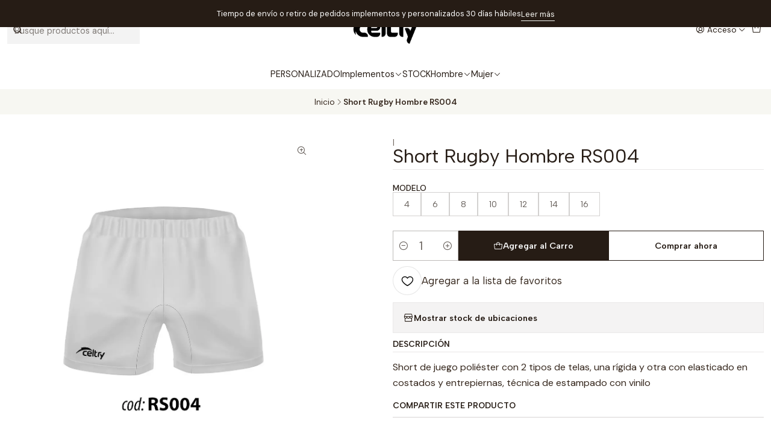

--- FILE ---
content_type: text/html; charset=utf-8
request_url: https://www.celtry.cl/short-de-rugby-varon-rs004
body_size: 19841
content:






<!doctype html>

<html class="no-js" lang="es-CL" xmlns="http://www.w3.org/1999/xhtml">
  <head>
    

    <meta charset="UTF-8">
    <meta name="viewport" content="width=device-width, initial-scale=1.0">
    <title>Short de rugby Varón RS004</title>
    <meta name="description" content="Short de juego poliéster con 2 tipos de telas, una rígida y otra con elasticado en costados y entrepiernas, técnica de estampado con vinilo">
    <meta name="robots" content="follow, all">

    <link rel="preconnect" href="https://images.jumpseller.com">
    <link rel="preconnect" href="https://cdnx.jumpseller.com">
    <link rel="preconnect" href="https://assets.jumpseller.com">
    <link rel="preconnect" href="https://files.jumpseller.com">
    <link rel="preconnect" href="https://fonts.googleapis.com">
    <link rel="preconnect" href="https://fonts.gstatic.com" crossorigin>

    

<!-- Facebook Meta tags for Product -->
<meta property="fb:app_id" content="283643215104248">

    <meta property="og:id" content="10617569">
    <meta property="og:title" content="Short Rugby Hombre RS004">
    <meta property="og:type" content="product">
    
      
        <meta property="og:image" content="https://cdnx.jumpseller.com/celtry/image/17930253/RS004-FR.jpg?1628093229">
      

    

    
      <meta property="og:brand" content="Celtry">
    

    <meta property="product:is_product_shareable" content="1">

    
      <meta property="product:original_price:amount" content="17900.0">
      <meta property="product:price:amount" content="17900.0">
      
        <meta property="product:availability" content="instock">
      
    

    <meta property="product:original_price:currency" content="CLP">
    <meta property="product:price:currency" content="CLP">
  

<meta property="og:description" content="Short de juego poliéster con 2 tipos de telas, una rígida y otra con elasticado en costados y entrepiernas, técnica de estampado con vinilo">
<meta property="og:url" content="https://www.celtry.cl/short-de-rugby-varon-rs004">
<meta property="og:site_name" content="Celtry Chile spa">
<meta name="twitter:card" content="summary">


  <meta property="og:locale" content="es_CL">



    
      <link rel="alternate"  href="https://www.celtry.cl/short-de-rugby-varon-rs004">
    

    <link rel="canonical" href="https://www.celtry.cl/short-de-rugby-varon-rs004">

    
    <link rel="apple-touch-icon" type="image/x-icon" href="https://files.jumpseller.com/admin/images/favicons/apple-touch-icon-57x57.png" sizes="57x57">
    <link rel="apple-touch-icon" type="image/x-icon" href="https://files.jumpseller.com/admin/images/favicons/apple-touch-icon-60x60.png" sizes="60x60">
    <link rel="apple-touch-icon" type="image/x-icon" href="https://files.jumpseller.com/admin/images/favicons/apple-touch-icon-72x72.png" sizes="72x72">
    <link rel="apple-touch-icon" type="image/x-icon" href="https://files.jumpseller.com/admin/images/favicons/apple-touch-icon-76x76.png" sizes="76x76">
    <link rel="apple-touch-icon" type="image/x-icon" href="https://files.jumpseller.com/admin/images/favicons/apple-touch-icon-114x114.png" sizes="114x114">
    <link rel="apple-touch-icon" type="image/x-icon" href="https://files.jumpseller.com/admin/images/favicons/apple-touch-icon-120x120.png" sizes="120x120">
    <link rel="apple-touch-icon" type="image/x-icon" href="https://files.jumpseller.com/admin/images/favicons/apple-touch-icon-144x144.png" sizes="144x144">
    <link rel="apple-touch-icon" type="image/x-icon" href="https://files.jumpseller.com/admin/images/favicons/apple-touch-icon-152x152.png" sizes="152x152">

    <link rel="icon" type="image/png" href="https://files.jumpseller.com/admin/images/favicons/favicon-196x196.png" sizes="196x196">
    <link rel="icon" type="image/png" href="https://files.jumpseller.com/admin/images/favicons/favicon-160x160.png" sizes="160x160">
    <link rel="icon" type="image/png" href="https://files.jumpseller.com/admin/images/favicons/favicon-96x96.png" sizes="96x96">
    <link rel="icon" type="image/png" href="https://files.jumpseller.com/admin/images/favicons/favicon-32x32.png" sizes="32x32">
    <link rel="icon" type="image/png" href="https://files.jumpseller.com/admin/images/favicons/favicon-16x16.png" sizes="16x16">


    <!-- jQuery -->
    <script src="https://cdnjs.cloudflare.com/ajax/libs/jquery/3.7.1/jquery.min.js" integrity="sha384-1H217gwSVyLSIfaLxHbE7dRb3v4mYCKbpQvzx0cegeju1MVsGrX5xXxAvs/HgeFs" crossorigin="anonymous" defer></script>

    <!-- Bootstrap -->
    <link rel="stylesheet" href="https://cdn.jsdelivr.net/npm/bootstrap@5.3.3/dist/css/bootstrap.min.css" integrity="sha384-QWTKZyjpPEjISv5WaRU9OFeRpok6YctnYmDr5pNlyT2bRjXh0JMhjY6hW+ALEwIH" crossorigin="anonymous" >

    
      <!-- Autocomplete search -->
      <script src="https://cdn.jsdelivr.net/npm/@algolia/autocomplete-js@1.16.0/dist/umd/index.production.min.js" integrity="sha384-fZZuusWZz3FhxzgaN0ZQmDKF5cZW+HP+L8BHTjUi16SY5rRdPc75fmH2rB0Y5Xlz" crossorigin="anonymous" defer></script>
      <script src="//assets.jumpseller.com/public/autocomplete/jumpseller-autocomplete@1.0.0.min.js" data-suggest-categories="false" defer></script>
    

    
      <!-- Swiper -->
      <link rel="stylesheet" href="https://cdn.jsdelivr.net/npm/swiper@11.2.7/swiper-bundle.min.css" integrity="sha384-BcvoXlBGZGOz275v0qWNyMLPkNeRLVmehEWtJzEAPL2fzOThyIiV5fhg1uAM20/B" crossorigin="anonymous" >
      <script src="https://cdn.jsdelivr.net/npm/swiper@11.2.7/swiper-bundle.min.js" integrity="sha384-hxqIvJQNSO0jsMWIgfNvs1+zhywbaDMqS9H+bHRTE7C/3RNfuSZpqhbK1dsJzhZs" crossorigin="anonymous" defer></script>
    

    <script type="application/ld+json">
  [
    {
      "@context": "https://schema.org",
      "@type": "BreadcrumbList",
      "itemListElement": [
        
          {
          "@type": "ListItem",
          "position": 1,
          "item": {
          "name": "Inicio",
          "@id": "/"
          }
          }
          ,
        
          {
          "@type": "ListItem",
          "position": 2,
          "item": {
          "name": "Short Rugby Hombre RS004"
          }
          }
          
        
      ]
    },
    {
      "@context": "https://schema.org/"
      ,
        "@type": "Product",
        "name": "Short Rugby Hombre RS004",
        "url": "https://www.celtry.cl/short-de-rugby-varon-rs004",
        "itemCondition": "https://schema.org/NewCondition",
        
        "image": "https://cdnx.jumpseller.com/celtry/image/17930253/RS004-FR.jpg?1628093229",
        
        "description": "Short de juego poliéster con 2 tipos de telas, una rígida y otra con elasticado en costados y entrepiernas, técnica de estampado con vinilo",
        
        "brand": {
          "@type": "Brand",
          "name": "Celtry"
        },
        
        
        
        "offers": {
          
            
            
            "@type": "AggregateOffer",
            
              "availability": "https://schema.org/InStock",
            
            "lowPrice": "17900.0",
            "highPrice": "19900.0",
            "offerCount": "7",
            
              
            
            "price": "17900.0",

          
          "priceCurrency": "CLP",
          "seller": {
            "@type": "Organization",
            "name": "Celtry Chile spa"
          },
          "url": "https://www.celtry.cl/short-de-rugby-varon-rs004",
          "shippingDetails": [
            {
            "@type": "OfferShippingDetails",
            "shippingDestination": [
            
            {
              "@type": "DefinedRegion",
              "addressCountry": "AF"
            },
            
            {
              "@type": "DefinedRegion",
              "addressCountry": "AL"
            },
            
            {
              "@type": "DefinedRegion",
              "addressCountry": "DE"
            },
            
            {
              "@type": "DefinedRegion",
              "addressCountry": "AD"
            },
            
            {
              "@type": "DefinedRegion",
              "addressCountry": "AO"
            },
            
            {
              "@type": "DefinedRegion",
              "addressCountry": "AI"
            },
            
            {
              "@type": "DefinedRegion",
              "addressCountry": "AQ"
            },
            
            {
              "@type": "DefinedRegion",
              "addressCountry": "AG"
            },
            
            {
              "@type": "DefinedRegion",
              "addressCountry": "SA"
            },
            
            {
              "@type": "DefinedRegion",
              "addressCountry": "DZ"
            },
            
            {
              "@type": "DefinedRegion",
              "addressCountry": "AR"
            },
            
            {
              "@type": "DefinedRegion",
              "addressCountry": "AM"
            },
            
            {
              "@type": "DefinedRegion",
              "addressCountry": "AW"
            },
            
            {
              "@type": "DefinedRegion",
              "addressCountry": "AU"
            },
            
            {
              "@type": "DefinedRegion",
              "addressCountry": "AT"
            },
            
            {
              "@type": "DefinedRegion",
              "addressCountry": "AZ"
            },
            
            {
              "@type": "DefinedRegion",
              "addressCountry": "BS"
            },
            
            {
              "@type": "DefinedRegion",
              "addressCountry": "BD"
            },
            
            {
              "@type": "DefinedRegion",
              "addressCountry": "BB"
            },
            
            {
              "@type": "DefinedRegion",
              "addressCountry": "BH"
            },
            
            {
              "@type": "DefinedRegion",
              "addressCountry": "BE"
            },
            
            {
              "@type": "DefinedRegion",
              "addressCountry": "BZ"
            },
            
            {
              "@type": "DefinedRegion",
              "addressCountry": "BJ"
            },
            
            {
              "@type": "DefinedRegion",
              "addressCountry": "BY"
            },
            
            {
              "@type": "DefinedRegion",
              "addressCountry": "MM"
            },
            
            {
              "@type": "DefinedRegion",
              "addressCountry": "BO"
            },
            
            {
              "@type": "DefinedRegion",
              "addressCountry": "BA"
            },
            
            {
              "@type": "DefinedRegion",
              "addressCountry": "BW"
            },
            
            {
              "@type": "DefinedRegion",
              "addressCountry": "BR"
            },
            
            {
              "@type": "DefinedRegion",
              "addressCountry": "BN"
            },
            
            {
              "@type": "DefinedRegion",
              "addressCountry": "BG"
            },
            
            {
              "@type": "DefinedRegion",
              "addressCountry": "BF"
            },
            
            {
              "@type": "DefinedRegion",
              "addressCountry": "BI"
            },
            
            {
              "@type": "DefinedRegion",
              "addressCountry": "BT"
            },
            
            {
              "@type": "DefinedRegion",
              "addressCountry": "CV"
            },
            
            {
              "@type": "DefinedRegion",
              "addressCountry": "KH"
            },
            
            {
              "@type": "DefinedRegion",
              "addressCountry": "CM"
            },
            
            {
              "@type": "DefinedRegion",
              "addressCountry": "CA"
            },
            
            {
              "@type": "DefinedRegion",
              "addressCountry": "QA"
            },
            
            {
              "@type": "DefinedRegion",
              "addressCountry": "TD"
            },
            
            {
              "@type": "DefinedRegion",
              "addressCountry": "CZ"
            },
            
            {
              "@type": "DefinedRegion",
              "addressCountry": "CL"
            },
            
            {
              "@type": "DefinedRegion",
              "addressCountry": "CN"
            },
            
            {
              "@type": "DefinedRegion",
              "addressCountry": "CY"
            },
            
            {
              "@type": "DefinedRegion",
              "addressCountry": "CO"
            },
            
            {
              "@type": "DefinedRegion",
              "addressCountry": "KM"
            },
            
            {
              "@type": "DefinedRegion",
              "addressCountry": "CG"
            },
            
            {
              "@type": "DefinedRegion",
              "addressCountry": "CD"
            },
            
            {
              "@type": "DefinedRegion",
              "addressCountry": "KP"
            },
            
            {
              "@type": "DefinedRegion",
              "addressCountry": "KR"
            },
            
            {
              "@type": "DefinedRegion",
              "addressCountry": "CR"
            },
            
            {
              "@type": "DefinedRegion",
              "addressCountry": "CI"
            },
            
            {
              "@type": "DefinedRegion",
              "addressCountry": "HR"
            },
            
            {
              "@type": "DefinedRegion",
              "addressCountry": "CU"
            },
            
            {
              "@type": "DefinedRegion",
              "addressCountry": "CW"
            },
            
            {
              "@type": "DefinedRegion",
              "addressCountry": "DK"
            },
            
            {
              "@type": "DefinedRegion",
              "addressCountry": "DM"
            },
            
            {
              "@type": "DefinedRegion",
              "addressCountry": "EC"
            },
            
            {
              "@type": "DefinedRegion",
              "addressCountry": "EG"
            },
            
            {
              "@type": "DefinedRegion",
              "addressCountry": "SV"
            },
            
            {
              "@type": "DefinedRegion",
              "addressCountry": "AE"
            },
            
            {
              "@type": "DefinedRegion",
              "addressCountry": "ER"
            },
            
            {
              "@type": "DefinedRegion",
              "addressCountry": "SK"
            },
            
            {
              "@type": "DefinedRegion",
              "addressCountry": "SI"
            },
            
            {
              "@type": "DefinedRegion",
              "addressCountry": "ES"
            },
            
            {
              "@type": "DefinedRegion",
              "addressCountry": "US"
            },
            
            {
              "@type": "DefinedRegion",
              "addressCountry": "EE"
            },
            
            {
              "@type": "DefinedRegion",
              "addressCountry": "SZ"
            },
            
            {
              "@type": "DefinedRegion",
              "addressCountry": "ET"
            },
            
            {
              "@type": "DefinedRegion",
              "addressCountry": "RU"
            },
            
            {
              "@type": "DefinedRegion",
              "addressCountry": "PH"
            },
            
            {
              "@type": "DefinedRegion",
              "addressCountry": "FI"
            },
            
            {
              "@type": "DefinedRegion",
              "addressCountry": "FJ"
            },
            
            {
              "@type": "DefinedRegion",
              "addressCountry": "FR"
            },
            
            {
              "@type": "DefinedRegion",
              "addressCountry": "GA"
            },
            
            {
              "@type": "DefinedRegion",
              "addressCountry": "GM"
            },
            
            {
              "@type": "DefinedRegion",
              "addressCountry": "GE"
            },
            
            {
              "@type": "DefinedRegion",
              "addressCountry": "GH"
            },
            
            {
              "@type": "DefinedRegion",
              "addressCountry": "GI"
            },
            
            {
              "@type": "DefinedRegion",
              "addressCountry": "GD"
            },
            
            {
              "@type": "DefinedRegion",
              "addressCountry": "GR"
            },
            
            {
              "@type": "DefinedRegion",
              "addressCountry": "GL"
            },
            
            {
              "@type": "DefinedRegion",
              "addressCountry": "GP"
            },
            
            {
              "@type": "DefinedRegion",
              "addressCountry": "GU"
            },
            
            {
              "@type": "DefinedRegion",
              "addressCountry": "GT"
            },
            
            {
              "@type": "DefinedRegion",
              "addressCountry": "GF"
            },
            
            {
              "@type": "DefinedRegion",
              "addressCountry": "GG"
            },
            
            {
              "@type": "DefinedRegion",
              "addressCountry": "GN"
            },
            
            {
              "@type": "DefinedRegion",
              "addressCountry": "GQ"
            },
            
            {
              "@type": "DefinedRegion",
              "addressCountry": "GW"
            },
            
            {
              "@type": "DefinedRegion",
              "addressCountry": "GY"
            },
            
            {
              "@type": "DefinedRegion",
              "addressCountry": "HT"
            },
            
            {
              "@type": "DefinedRegion",
              "addressCountry": "HN"
            },
            
            {
              "@type": "DefinedRegion",
              "addressCountry": "HK"
            },
            
            {
              "@type": "DefinedRegion",
              "addressCountry": "HU"
            },
            
            {
              "@type": "DefinedRegion",
              "addressCountry": "IN"
            },
            
            {
              "@type": "DefinedRegion",
              "addressCountry": "ID"
            },
            
            {
              "@type": "DefinedRegion",
              "addressCountry": "IQ"
            },
            
            {
              "@type": "DefinedRegion",
              "addressCountry": "IR"
            },
            
            {
              "@type": "DefinedRegion",
              "addressCountry": "IE"
            },
            
            {
              "@type": "DefinedRegion",
              "addressCountry": "BV"
            },
            
            {
              "@type": "DefinedRegion",
              "addressCountry": "NF"
            },
            
            {
              "@type": "DefinedRegion",
              "addressCountry": "IM"
            },
            
            {
              "@type": "DefinedRegion",
              "addressCountry": "CX"
            },
            
            {
              "@type": "DefinedRegion",
              "addressCountry": "SX"
            },
            
            {
              "@type": "DefinedRegion",
              "addressCountry": "IS"
            },
            
            {
              "@type": "DefinedRegion",
              "addressCountry": "AX"
            },
            
            {
              "@type": "DefinedRegion",
              "addressCountry": "BQ"
            },
            
            {
              "@type": "DefinedRegion",
              "addressCountry": "BM"
            },
            
            {
              "@type": "DefinedRegion",
              "addressCountry": "KY"
            },
            
            {
              "@type": "DefinedRegion",
              "addressCountry": "CC"
            },
            
            {
              "@type": "DefinedRegion",
              "addressCountry": "CK"
            },
            
            {
              "@type": "DefinedRegion",
              "addressCountry": "FK"
            },
            
            {
              "@type": "DefinedRegion",
              "addressCountry": "FO"
            },
            
            {
              "@type": "DefinedRegion",
              "addressCountry": "GS"
            },
            
            {
              "@type": "DefinedRegion",
              "addressCountry": "HM"
            },
            
            {
              "@type": "DefinedRegion",
              "addressCountry": "MV"
            },
            
            {
              "@type": "DefinedRegion",
              "addressCountry": "MP"
            },
            
            {
              "@type": "DefinedRegion",
              "addressCountry": "MH"
            },
            
            {
              "@type": "DefinedRegion",
              "addressCountry": "SB"
            },
            
            {
              "@type": "DefinedRegion",
              "addressCountry": "TC"
            },
            
            {
              "@type": "DefinedRegion",
              "addressCountry": "UM"
            },
            
            {
              "@type": "DefinedRegion",
              "addressCountry": "VG"
            },
            
            {
              "@type": "DefinedRegion",
              "addressCountry": "VI"
            },
            
            {
              "@type": "DefinedRegion",
              "addressCountry": "IL"
            },
            
            {
              "@type": "DefinedRegion",
              "addressCountry": "IT"
            },
            
            {
              "@type": "DefinedRegion",
              "addressCountry": "JM"
            },
            
            {
              "@type": "DefinedRegion",
              "addressCountry": "JP"
            },
            
            {
              "@type": "DefinedRegion",
              "addressCountry": "JE"
            },
            
            {
              "@type": "DefinedRegion",
              "addressCountry": "JO"
            },
            
            {
              "@type": "DefinedRegion",
              "addressCountry": "KZ"
            },
            
            {
              "@type": "DefinedRegion",
              "addressCountry": "KE"
            },
            
            {
              "@type": "DefinedRegion",
              "addressCountry": "KG"
            },
            
            {
              "@type": "DefinedRegion",
              "addressCountry": "KI"
            },
            
            {
              "@type": "DefinedRegion",
              "addressCountry": "XK"
            },
            
            {
              "@type": "DefinedRegion",
              "addressCountry": "KW"
            },
            
            {
              "@type": "DefinedRegion",
              "addressCountry": "LS"
            },
            
            {
              "@type": "DefinedRegion",
              "addressCountry": "LV"
            },
            
            {
              "@type": "DefinedRegion",
              "addressCountry": "LB"
            },
            
            {
              "@type": "DefinedRegion",
              "addressCountry": "LR"
            },
            
            {
              "@type": "DefinedRegion",
              "addressCountry": "LY"
            },
            
            {
              "@type": "DefinedRegion",
              "addressCountry": "LI"
            },
            
            {
              "@type": "DefinedRegion",
              "addressCountry": "LT"
            },
            
            {
              "@type": "DefinedRegion",
              "addressCountry": "LU"
            },
            
            {
              "@type": "DefinedRegion",
              "addressCountry": "MO"
            },
            
            {
              "@type": "DefinedRegion",
              "addressCountry": "MK"
            },
            
            {
              "@type": "DefinedRegion",
              "addressCountry": "MG"
            },
            
            {
              "@type": "DefinedRegion",
              "addressCountry": "MY"
            },
            
            {
              "@type": "DefinedRegion",
              "addressCountry": "MW"
            },
            
            {
              "@type": "DefinedRegion",
              "addressCountry": "ML"
            },
            
            {
              "@type": "DefinedRegion",
              "addressCountry": "MT"
            },
            
            {
              "@type": "DefinedRegion",
              "addressCountry": "MA"
            },
            
            {
              "@type": "DefinedRegion",
              "addressCountry": "MQ"
            },
            
            {
              "@type": "DefinedRegion",
              "addressCountry": "MU"
            },
            
            {
              "@type": "DefinedRegion",
              "addressCountry": "MR"
            },
            
            {
              "@type": "DefinedRegion",
              "addressCountry": "YT"
            },
            
            {
              "@type": "DefinedRegion",
              "addressCountry": "MX"
            },
            
            {
              "@type": "DefinedRegion",
              "addressCountry": "FM"
            },
            
            {
              "@type": "DefinedRegion",
              "addressCountry": "MD"
            },
            
            {
              "@type": "DefinedRegion",
              "addressCountry": "MC"
            },
            
            {
              "@type": "DefinedRegion",
              "addressCountry": "MN"
            },
            
            {
              "@type": "DefinedRegion",
              "addressCountry": "ME"
            },
            
            {
              "@type": "DefinedRegion",
              "addressCountry": "MS"
            },
            
            {
              "@type": "DefinedRegion",
              "addressCountry": "MZ"
            },
            
            {
              "@type": "DefinedRegion",
              "addressCountry": "NA"
            },
            
            {
              "@type": "DefinedRegion",
              "addressCountry": "NR"
            },
            
            {
              "@type": "DefinedRegion",
              "addressCountry": "NP"
            },
            
            {
              "@type": "DefinedRegion",
              "addressCountry": "NI"
            },
            
            {
              "@type": "DefinedRegion",
              "addressCountry": "NE"
            },
            
            {
              "@type": "DefinedRegion",
              "addressCountry": "NG"
            },
            
            {
              "@type": "DefinedRegion",
              "addressCountry": "NU"
            },
            
            {
              "@type": "DefinedRegion",
              "addressCountry": "NO"
            },
            
            {
              "@type": "DefinedRegion",
              "addressCountry": "NC"
            },
            
            {
              "@type": "DefinedRegion",
              "addressCountry": "NZ"
            },
            
            {
              "@type": "DefinedRegion",
              "addressCountry": "OM"
            },
            
            {
              "@type": "DefinedRegion",
              "addressCountry": "NL"
            },
            
            {
              "@type": "DefinedRegion",
              "addressCountry": "PK"
            },
            
            {
              "@type": "DefinedRegion",
              "addressCountry": "PW"
            },
            
            {
              "@type": "DefinedRegion",
              "addressCountry": "PS"
            },
            
            {
              "@type": "DefinedRegion",
              "addressCountry": "PA"
            },
            
            {
              "@type": "DefinedRegion",
              "addressCountry": "PG"
            },
            
            {
              "@type": "DefinedRegion",
              "addressCountry": "PY"
            },
            
            {
              "@type": "DefinedRegion",
              "addressCountry": "PE"
            },
            
            {
              "@type": "DefinedRegion",
              "addressCountry": "PN"
            },
            
            {
              "@type": "DefinedRegion",
              "addressCountry": "PF"
            },
            
            {
              "@type": "DefinedRegion",
              "addressCountry": "PL"
            },
            
            {
              "@type": "DefinedRegion",
              "addressCountry": "PT"
            },
            
            {
              "@type": "DefinedRegion",
              "addressCountry": "PR"
            },
            
            {
              "@type": "DefinedRegion",
              "addressCountry": "GB"
            },
            
            {
              "@type": "DefinedRegion",
              "addressCountry": "CF"
            },
            
            {
              "@type": "DefinedRegion",
              "addressCountry": "LA"
            },
            
            {
              "@type": "DefinedRegion",
              "addressCountry": "DO"
            },
            
            {
              "@type": "DefinedRegion",
              "addressCountry": "SY"
            },
            
            {
              "@type": "DefinedRegion",
              "addressCountry": "RE"
            },
            
            {
              "@type": "DefinedRegion",
              "addressCountry": "RW"
            },
            
            {
              "@type": "DefinedRegion",
              "addressCountry": "RO"
            },
            
            {
              "@type": "DefinedRegion",
              "addressCountry": "EH"
            },
            
            {
              "@type": "DefinedRegion",
              "addressCountry": "WS"
            },
            
            {
              "@type": "DefinedRegion",
              "addressCountry": "AS"
            },
            
            {
              "@type": "DefinedRegion",
              "addressCountry": "BL"
            },
            
            {
              "@type": "DefinedRegion",
              "addressCountry": "KN"
            },
            
            {
              "@type": "DefinedRegion",
              "addressCountry": "SM"
            },
            
            {
              "@type": "DefinedRegion",
              "addressCountry": "MF"
            },
            
            {
              "@type": "DefinedRegion",
              "addressCountry": "PM"
            },
            
            {
              "@type": "DefinedRegion",
              "addressCountry": "VC"
            },
            
            {
              "@type": "DefinedRegion",
              "addressCountry": "SH"
            },
            
            {
              "@type": "DefinedRegion",
              "addressCountry": "LC"
            },
            
            {
              "@type": "DefinedRegion",
              "addressCountry": "VA"
            },
            
            {
              "@type": "DefinedRegion",
              "addressCountry": "ST"
            },
            
            {
              "@type": "DefinedRegion",
              "addressCountry": "SN"
            },
            
            {
              "@type": "DefinedRegion",
              "addressCountry": "RS"
            },
            
            {
              "@type": "DefinedRegion",
              "addressCountry": "SC"
            },
            
            {
              "@type": "DefinedRegion",
              "addressCountry": "SL"
            },
            
            {
              "@type": "DefinedRegion",
              "addressCountry": "SG"
            },
            
            {
              "@type": "DefinedRegion",
              "addressCountry": "SO"
            },
            
            {
              "@type": "DefinedRegion",
              "addressCountry": "LK"
            },
            
            {
              "@type": "DefinedRegion",
              "addressCountry": "ZA"
            },
            
            {
              "@type": "DefinedRegion",
              "addressCountry": "SD"
            },
            
            {
              "@type": "DefinedRegion",
              "addressCountry": "SS"
            },
            
            {
              "@type": "DefinedRegion",
              "addressCountry": "SE"
            },
            
            {
              "@type": "DefinedRegion",
              "addressCountry": "CH"
            },
            
            {
              "@type": "DefinedRegion",
              "addressCountry": "SR"
            },
            
            {
              "@type": "DefinedRegion",
              "addressCountry": "SJ"
            },
            
            {
              "@type": "DefinedRegion",
              "addressCountry": "TH"
            },
            
            {
              "@type": "DefinedRegion",
              "addressCountry": "TW"
            },
            
            {
              "@type": "DefinedRegion",
              "addressCountry": "TZ"
            },
            
            {
              "@type": "DefinedRegion",
              "addressCountry": "TJ"
            },
            
            {
              "@type": "DefinedRegion",
              "addressCountry": "IO"
            },
            
            {
              "@type": "DefinedRegion",
              "addressCountry": "TF"
            },
            
            {
              "@type": "DefinedRegion",
              "addressCountry": "TL"
            },
            
            {
              "@type": "DefinedRegion",
              "addressCountry": "TG"
            },
            
            {
              "@type": "DefinedRegion",
              "addressCountry": "TK"
            },
            
            {
              "@type": "DefinedRegion",
              "addressCountry": "TO"
            },
            
            {
              "@type": "DefinedRegion",
              "addressCountry": "TT"
            },
            
            {
              "@type": "DefinedRegion",
              "addressCountry": "TN"
            },
            
            {
              "@type": "DefinedRegion",
              "addressCountry": "TM"
            },
            
            {
              "@type": "DefinedRegion",
              "addressCountry": "TR"
            },
            
            {
              "@type": "DefinedRegion",
              "addressCountry": "TV"
            },
            
            {
              "@type": "DefinedRegion",
              "addressCountry": "UA"
            },
            
            {
              "@type": "DefinedRegion",
              "addressCountry": "UG"
            },
            
            {
              "@type": "DefinedRegion",
              "addressCountry": "UY"
            },
            
            {
              "@type": "DefinedRegion",
              "addressCountry": "UZ"
            },
            
            {
              "@type": "DefinedRegion",
              "addressCountry": "VU"
            },
            
            {
              "@type": "DefinedRegion",
              "addressCountry": "VE"
            },
            
            {
              "@type": "DefinedRegion",
              "addressCountry": "VN"
            },
            
            {
              "@type": "DefinedRegion",
              "addressCountry": "WF"
            },
            
            {
              "@type": "DefinedRegion",
              "addressCountry": "YE"
            },
            
            {
              "@type": "DefinedRegion",
              "addressCountry": "DJ"
            },
            
            {
              "@type": "DefinedRegion",
              "addressCountry": "ZM"
            },
            
            {
              "@type": "DefinedRegion",
              "addressCountry": "ZW"
            }
            ]
            }
          ]
        }
      
    }
  ]
</script>


    <style type="text/css" data-js-stylesheet="layout">
      
      
      
      

      
      
      
        
          @import url('https://fonts.googleapis.com/css2?family=Albert+Sans:ital,wght@0,100;0,200;0,300;0,400;0,500;0,600;0,700;0,800;1,100;1,200;1,300;1,400;1,500;1,600;1,700;1,800&display=swap');
        
      
        
          @import url('https://fonts.googleapis.com/css2?family=DM+Sans:ital,wght@0,100;0,200;0,300;0,400;0,500;0,600;0,700;0,800;1,100;1,200;1,300;1,400;1,500;1,600;1,700;1,800&display=swap');
        
      

      @import url('https://unpkg.com/@phosphor-icons/web@2.1.1/src/regular/style.css');
      

      :root {
        --theme-icon-style: var(--icon-style-regular);
        --font-main: Albert Sans, sans-serif;
        --font-secondary: DM Sans, sans-serif;
        --font-store-name: Albert Sans, sans-serif;
        --font-buttons: Albert Sans, sans-serif;
        --font-base-size: 16px;
        --title-size-mobile: var(--title-size-medium-mobile);
        --title-size-desktop: var(--title-size-medium-desktop);
        --title-weight: 400;
        --title-spacing: 0px;
        --title-text-transform: initial;
        --description-size-desktop: var(--description-size-desktop-medium);

        --store-name-size-mobile: var(--store-name-mobile-large);
        --store-name-size-desktop: var(--store-name-desktop-large);
        --store-name-weight: 400;

        
            --radius-style: 0px;
            --radius-style-adapt: 0px;
            --radius-style-inner: 0px;
          

        
            --button-style: 0px;
          
        --button-transform: inherit;

        --theme-section-padding: var(--theme-section-small-padding);
        --theme-block-padding: var(--theme-block-small-padding);
        --theme-block-wrapper-padding: var(--theme-block-wrapper-small-padding);

        --theme-border-style: solid;
        --theme-border-thickness: 1px;

        --theme-button-hover-size: 2px;

        --cart-header-logo-height-desktop: 50px;
        --cart-header-logo-height-mobile: 40px;

        --pb-name-weight: 600;
        --pb-name-spacing: 0px;
        --pb-name-text-transform: initial;
        --pb-alignment: start;
        --pb-color-label-status-bg: #FFFFFF;
        --pb-color-label-status-text: #000000;
        --pb-color-label-status-border: rgba(0, 0, 0, 0.1);
        --pb-color-label-new-bg: #007EA7;
        --pb-color-label-new-text: #FFFFFF;
        --pb-image-dimension: var(--aspect-ratio-square);
        
            --pb-colors-style-outer: 20px;
            --pb-colors-style-inner: 20px;
          
        
          --pb-colors-size-desktop: 20px;
          --pb-colors-size-mobile: 16px;
        

        --article-block-border-opacity: 0.2;

        --store-whatsapp-spacing: 1rem;
        --store-whatsapp-color-icon: #FFFFFF;
        --store-whatsapp-color-bg: #25D366;
        --store-whatsapp-color-bg-hover: #128C7E;
        --store-whatsapp-color-message-text: #000000;
        --store-whatsapp-color-message-bg: #FFFFFF;
        --store-whatsapp-color-message-shadow: rgba(0, 0, 0, 0.2);

        --av-popup-color-bg: #FFFFFF;
        --av-popup-color-text: #222222;
        --av-popup-color-button-accept-bg: #329B4F;
        --av-popup-color-button-accept-text: #FFFFFF;
        --av-popup-color-button-reject-bg: #DC2D13;
        --av-popup-color-button-reject-text: #FFFFFF;

        --breadcrumbs-margin-top: 8px;
        --breadcrumbs-margin-bottom: 8px;

        --color-discount: #D2040F;
        --color-discount-text: #FFFFFF;
        --color-ratings: #FF9F1C;
        --color-additional-icon: #000000;
        --color-additional-icon-active: #ED0914;
        --color-additional-background: #FFFFFF;
        --color-additional-border: rgba(0, 0, 0, 0.1);

        --carousel-nav-size: 20px;

        --theme-pb-image-transition: var(--theme-image-zoom);
        --theme-pb-image-transition-hover: var(--theme-image-zoom-hover);
      }

      
      
      
      [data-bundle-color="default"] {
        --color-background: #FFFFFF;
        --color-background-contrast: #222222;
        --color-background-contrast-op05: rgba(34, 34, 34, 0.05);
        --color-background-contrast-op3: rgba(34, 34, 34, 0.3);
        --color-background-contrast-op7: rgba(34, 34, 34, 0.7);
        --color-background-op0: rgba(255, 255, 255, 0.0);
        --color-main: #261C15;
        --color-main-op05: rgba(38, 28, 21, 0.05);
        --color-main-op1: rgba(38, 28, 21, 0.1);
        --color-main-op2: rgba(38, 28, 21, 0.2);
        --color-main-op3: rgba(38, 28, 21, 0.3);
        --color-main-op5: rgba(38, 28, 21, 0.5);
        --color-main-op7: rgba(38, 28, 21, 0.7);
        --color-main-op8: rgba(38, 28, 21, 0.8);
        --color-secondary: #35271D;
        --color-secondary-op05: rgba(53, 39, 29, 0.05);
        --color-secondary-op1: rgba(53, 39, 29, 0.1);
        --color-secondary-op3: rgba(53, 39, 29, 0.3);
        --color-secondary-op7: rgba(53, 39, 29, 0.7);
        --color-links: #007EA7;
        --color-links-hover: #261C15;
        --color-links-badge-hover: #0091c0;
        --color-links-contrast: #FFFFFF;
        --color-button-main-bg: #261C15;
        --color-button-main-bg-hover: #4f3a2c;
        --color-button-main-text: #F5F5F5;
        --color-button-secondary-bg: #6B818C;
        --color-button-secondary-bg-hover: #8ea0a9;
        --color-button-secondary-text: #FFFFFF;
        --color-border: var(--color-main-op1);
        --color-border-opacity: 0.1;
        --color-selection-text: #FFFFFF;
        --color-overlay: #FFFFFF;

        color: var(--color-main);
        background: var(--color-background);
      }
      
      
      
      [data-bundle-color="system-1"] {
        --color-background: #261C15;
        --color-background-contrast: #FFFFFF;
        --color-background-contrast-op05: rgba(255, 255, 255, 0.05);
        --color-background-contrast-op3: rgba(255, 255, 255, 0.3);
        --color-background-contrast-op7: rgba(255, 255, 255, 0.7);
        --color-background-op0: rgba(38, 28, 21, 0.0);
        --color-main: #F7F7F2;
        --color-main-op05: rgba(247, 247, 242, 0.05);
        --color-main-op1: rgba(247, 247, 242, 0.1);
        --color-main-op2: rgba(247, 247, 242, 0.2);
        --color-main-op3: rgba(247, 247, 242, 0.3);
        --color-main-op5: rgba(247, 247, 242, 0.5);
        --color-main-op7: rgba(247, 247, 242, 0.7);
        --color-main-op8: rgba(247, 247, 242, 0.8);
        --color-secondary: #E8E8D9;
        --color-secondary-op05: rgba(232, 232, 217, 0.05);
        --color-secondary-op1: rgba(232, 232, 217, 0.1);
        --color-secondary-op3: rgba(232, 232, 217, 0.3);
        --color-secondary-op7: rgba(232, 232, 217, 0.7);
        --color-links: #00B8F5;
        --color-links-hover: #F7F7F2;
        --color-links-badge-hover: #0fc3ff;
        --color-links-contrast: #FFFFFF;
        --color-button-main-bg: #F7F7F2;
        --color-button-main-bg-hover: #ffffff;
        --color-button-main-text: #261C15;
        --color-button-secondary-bg: #E8E8D9;
        --color-button-secondary-bg-hover: #ffffff;
        --color-button-secondary-text: #62757F;
        --color-border: var(--color-main-op1);
        --color-border-opacity: 0.1;
        --color-selection-text: #222222;
        --color-overlay: #261C15;

        color: var(--color-main);
        background: var(--color-background);
      }
      
      
      
      [data-bundle-color="system-2"] {
        --color-background: #F7F7F2;
        --color-background-contrast: #222222;
        --color-background-contrast-op05: rgba(34, 34, 34, 0.05);
        --color-background-contrast-op3: rgba(34, 34, 34, 0.3);
        --color-background-contrast-op7: rgba(34, 34, 34, 0.7);
        --color-background-op0: rgba(247, 247, 242, 0.0);
        --color-main: #261C15;
        --color-main-op05: rgba(38, 28, 21, 0.05);
        --color-main-op1: rgba(38, 28, 21, 0.1);
        --color-main-op2: rgba(38, 28, 21, 0.2);
        --color-main-op3: rgba(38, 28, 21, 0.3);
        --color-main-op5: rgba(38, 28, 21, 0.5);
        --color-main-op7: rgba(38, 28, 21, 0.7);
        --color-main-op8: rgba(38, 28, 21, 0.8);
        --color-secondary: #35271D;
        --color-secondary-op05: rgba(53, 39, 29, 0.05);
        --color-secondary-op1: rgba(53, 39, 29, 0.1);
        --color-secondary-op3: rgba(53, 39, 29, 0.3);
        --color-secondary-op7: rgba(53, 39, 29, 0.7);
        --color-links: #007EA7;
        --color-links-hover: #261C15;
        --color-links-badge-hover: #0091c0;
        --color-links-contrast: #FFFFFF;
        --color-button-main-bg: #261C15;
        --color-button-main-bg-hover: #4f3a2c;
        --color-button-main-text: #F5F5F5;
        --color-button-secondary-bg: #6B818C;
        --color-button-secondary-bg-hover: #8ea0a9;
        --color-button-secondary-text: #FFFFFF;
        --color-border: var(--color-main-op1);
        --color-border-opacity: 0.1;
        --color-selection-text: #FFFFFF;
        --color-overlay: #F7F7F2;

        color: var(--color-main);
        background: var(--color-background);
      }
      
      
      
      [data-bundle-color="system-3"] {
        --color-background: #FFFFFF;
        --color-background-contrast: #222222;
        --color-background-contrast-op05: rgba(34, 34, 34, 0.05);
        --color-background-contrast-op3: rgba(34, 34, 34, 0.3);
        --color-background-contrast-op7: rgba(34, 34, 34, 0.7);
        --color-background-op0: rgba(255, 255, 255, 0.0);
        --color-main: #261C15;
        --color-main-op05: rgba(38, 28, 21, 0.05);
        --color-main-op1: rgba(38, 28, 21, 0.1);
        --color-main-op2: rgba(38, 28, 21, 0.2);
        --color-main-op3: rgba(38, 28, 21, 0.3);
        --color-main-op5: rgba(38, 28, 21, 0.5);
        --color-main-op7: rgba(38, 28, 21, 0.7);
        --color-main-op8: rgba(38, 28, 21, 0.8);
        --color-secondary: #35271D;
        --color-secondary-op05: rgba(53, 39, 29, 0.05);
        --color-secondary-op1: rgba(53, 39, 29, 0.1);
        --color-secondary-op3: rgba(53, 39, 29, 0.3);
        --color-secondary-op7: rgba(53, 39, 29, 0.7);
        --color-links: #007EA7;
        --color-links-hover: #261C15;
        --color-links-badge-hover: #0091c0;
        --color-links-contrast: #FFFFFF;
        --color-button-main-bg: #261C15;
        --color-button-main-bg-hover: #4f3a2c;
        --color-button-main-text: #F5F5F5;
        --color-button-secondary-bg: #6B818C;
        --color-button-secondary-bg-hover: #8ea0a9;
        --color-button-secondary-text: #FFFFFF;
        --color-border: var(--color-main-op1);
        --color-border-opacity: 0.1;
        --color-selection-text: #FFFFFF;
        --color-overlay: #FFFFFF;

        color: var(--color-main);
        background: var(--color-background);
      }
      
      
      
      [data-bundle-color="system-4"] {
        --color-background: #FFFFFF;
        --color-background-contrast: #222222;
        --color-background-contrast-op05: rgba(34, 34, 34, 0.05);
        --color-background-contrast-op3: rgba(34, 34, 34, 0.3);
        --color-background-contrast-op7: rgba(34, 34, 34, 0.7);
        --color-background-op0: rgba(255, 255, 255, 0.0);
        --color-main: #261C15;
        --color-main-op05: rgba(38, 28, 21, 0.05);
        --color-main-op1: rgba(38, 28, 21, 0.1);
        --color-main-op2: rgba(38, 28, 21, 0.2);
        --color-main-op3: rgba(38, 28, 21, 0.3);
        --color-main-op5: rgba(38, 28, 21, 0.5);
        --color-main-op7: rgba(38, 28, 21, 0.7);
        --color-main-op8: rgba(38, 28, 21, 0.8);
        --color-secondary: #35271D;
        --color-secondary-op05: rgba(53, 39, 29, 0.05);
        --color-secondary-op1: rgba(53, 39, 29, 0.1);
        --color-secondary-op3: rgba(53, 39, 29, 0.3);
        --color-secondary-op7: rgba(53, 39, 29, 0.7);
        --color-links: #007EA7;
        --color-links-hover: #261C15;
        --color-links-badge-hover: #0091c0;
        --color-links-contrast: #FFFFFF;
        --color-button-main-bg: #261C15;
        --color-button-main-bg-hover: #4f3a2c;
        --color-button-main-text: #F5F5F5;
        --color-button-secondary-bg: #6B818C;
        --color-button-secondary-bg-hover: #8ea0a9;
        --color-button-secondary-text: #FFFFFF;
        --color-border: var(--color-main-op1);
        --color-border-opacity: 0.1;
        --color-selection-text: #FFFFFF;
        --color-overlay: #FFFFFF;

        color: var(--color-main);
        background: var(--color-background);
      }
      

      
      .product-block__attributes:has(.product-block__brand:empty),
      .store-product__attributes:has(.store-product__brand:empty),
      :is(.product-block__sku, .store-product__sku),
      :is(.product-block__attributes, .store-product__attributes) > span:nth-child(2) {
        display: none !important;
      }
      

      .product-block__labels,
      .product-block__labels > .d-flex {
        align-items: start;
      }

      

      

      
      .product-stock[data-label="available"] {
        display: none !important;
      }
      

      
      .product-stock__text-exact {
        display: none !important;
      }
      

      

      
      #buy-now-button:disabled {
        display: block !important;
        visibility: hidden !important;
      }

      @media screen and (max-width: 768px) {
        #buy-now-button:disabled {
          display: none !important;
        }
      }
      

      

      

      

      
        .button--style:before {
          display: none;
        }
      

      

      

      

      

      

      

      

      
    </style>

    <link rel="stylesheet" href="https://assets.jumpseller.com/store/celtry/themes/856878/app.min.css?1750386170">
    
    
    
    
      <link rel="stylesheet" href="https://cdnjs.cloudflare.com/ajax/libs/aos/2.3.4/aos.css" integrity="sha512-1cK78a1o+ht2JcaW6g8OXYwqpev9+6GqOkz9xmBN9iUUhIndKtxwILGWYOSibOKjLsEdjyjZvYDq/cZwNeak0w==" crossorigin="anonymous" >
    

    <script type="application/json" id="theme-data">
  {
    "is_preview": false,
    "template": "product",
    "cart": {
      "url": "/cart",
      "debounce": 50
    },
    "language": "cl",
    "order": {
      "totalOutstanding": 0.0,
      "productsCount": 0,
      "checkoutUrl": "https://www.celtry.cl/v2/checkout/information/",
      "url": "/cart",
      "remainingForFreeShippingMessage": "",
      "minimumPurchase": {
        "conditionType": "",
        "conditionValue": 0
      }
    },
    "currency_code": "CLP",
    "translations": {
      "active_price": "Precio por unidad",
      "added_singular": "1 unidad de %{name} ha sido agregada.",
      "added_qty_plural": "%{qty} unidades de %{name} fueron agregadas.",
      "added_to_cart": "agregado al carro",
      "add_to_cart": "Agregar al carro",
      "added_to_wishlist": "%{name} se agregó a tu lista de favoritos",
      "available_in_stock": "Disponible en stock",
      "buy": "Comprar",
      "buy_now": "Comprar ahora",
      "buy_now_not_allowed": "No puedes comprar ahora con la cantidad actual elegida.",
      "buy_quantity": "Comprar cantidad",
      "check_this": "Mira esto:",
      "contact_us": "Contáctanos",
      "continue_shopping": "Seguir comprando",
      "copy_to_clipboard": "Copiar al portapapeles",
      "coupons_list_title": "Cupones de descuento aplicados",
      "coupons_list_success_text1": "Tu código",
      "coupons_list_success_text2": "ha sido exitosamente eliminado. Esta página se actualizará.",
      "counter_text_weeks": "semanas",
      "counter_text_days": "días",
      "counter_text_hours": "horas",
      "counter_text_minutes": "minutos",
      "counter_text_seconds": "segundos",
      "customer_register_back_link_url": "/customer/login",
      "customer_register_back_link_text": "¿Ya tienes una cuenta? Puedes ingresar aquí.",
      "decrease_quantity": "Reducir cantidad",
      "discount_off": "Descuento (%)",
      "discount_message": "Esta promoción es válida desde %{date_begins} hasta %{date_expires}",
      "error_adding_to_cart": "Error al añadir al carrito",
      "error_downloading": "Error al intentar descargar",
      "error_fetching_cart": "Error al recuperar el carrito",
      "error_updating_to_cart": "Error al actualizar el carrito",
      "error_adding_to_wishlist": "Error al añadir a la lista de favoritos",
      "error_removing_from_wishlist": "Error al eliminar de la lista de deseos",
      "files_too_large": "La suma del tamaño de los archivos seleccionados debe ser inferior a 10MB.",
      "fill_country_region_shipping": "Por favor ingresa el país y región para calcular los costos de envío.",
      "go_to": "Ir a",
      "go_to_cart": "Ir al carrito",
      "go_to_shopping_cart": "Ir al carrito de compras",
      "go_to_wishlist": "Revisa tu Wishlist",
      "increase_quantity": "Aumentar cantidad",
      "low_stock_basic": "Stock bajo",
      "low_stock_limited": "Date prisa, quedan pocas unidades",
      "low_stock_alert": "Date prisa, ya casi se agota",
      "low_stock_basic_exact": "Quedan %{qty} unidades",
      "low_stock_limited_exact": "Date prisa, solo quedan %{qty} unidades",
      "low_stock_alert_exact": "Date prisa, solo quedan %{qty} en stock",
      "minimum_quantity": "Cantidad mínima",
      "more_info": "Me gustaría más información sobre este producto:",
      "newsletter_message_success": "Registrado con éxito",
      "newsletter_message_error": "Error al registrarse, por favor intenta nuevamente más tarde.",
      "newsletter_message_success_captcha": "Éxito en el captcha",
      "newsletter_message_error_captcha": "Error en captcha",
      "newsletter_text_placeholder": "email@dominio.com",
      "newsletter_text_button": "Suscríbete",
      "notify_me_when_available": "Notificarme cuando esté disponible",
      "no_shipping_methods": "No hay métodos de envío disponibles para tu dirección de envío.",
      "OFF": "OFF",
      "out_of_stock": "Agotado",
      "proceed_to_checkout": "Proceder al Pago",
      "product_stock_locations_link_text": "Ver en Google Maps",
      "remove": "Eliminar",
      "removed_from_wishlist": "%{name} fue eliminado de tu Wishlist",
      "send_us_a_message": "Mándanos un mensaje",
      "share_on": "Compartir en",
      "show_more": "Muestra Más",
      "show_less": "Muestra menos",
      "success": "Éxito",
      "success_adding_to_cart": "Éxito al añadir al carrito",
      "success_adding_to_wishlist": "¡Agregado al Wishlist!",
      "success_removing_from_wishlist": "Eliminado del Wishlist",
      "SKU": "SKU",
      "variant_out_of_stock": "Esta opción está actualmente agotada.",
      "x_units_in_stock": "%{qty} unidades en stock",
      "your_cart_is_empty": "Tu carro está vacío"
    },
    "options": {
      "av_popup_button_reject_redirect": "https://jumpseller.com",
      "display_cart_notification": true,
      "filters_desktop": true,
      "pf_first_gallery_image": false,
      "quantity": "Cantidad",
      "tax_label": "+ impuestos"
    }
  }
</script>

<script>
  function callonDOMLoaded(callback) {
    document.readyState === 'loading' ? window.addEventListener('DOMContentLoaded', callback) : callback();
  }
  function callonComplete(callback) {
    document.readyState === 'complete' ? callback() : window.addEventListener('load', callback);
  }
  Object.defineProperty(window, 'theme', {
    value: Object.freeze(JSON.parse(document.querySelector('#theme-data').textContent)),
    writable: false,
    configurable: false,
  });
</script>




    
  <meta name="csrf-param" content="authenticity_token" />
<meta name="csrf-token" content="uFvQBNZjUddXTCQNml5uv2bFebR7aSN1wm7CioXJ5JQCcI7qhadeeRQnH6FLrIx8aw-k1l2cD8lYkmY8gIKsgg" />
<script src="https://files.jumpseller.com/javascripts/dist/jumpseller-2.0.0.js" defer="defer"></script></head>

  <body
    data-bundle-color="default"
    
    
  >
    <script src="https://assets.jumpseller.com/store/celtry/themes/856878/theme.min.js?1750386170" defer></script>
    <script src="https://assets.jumpseller.com/store/celtry/themes/856878/custom.min.js?1750386170" defer></script>
    

    <!-- Bootstrap JS -->
    <script src="https://cdn.jsdelivr.net/npm/bootstrap@5.3.3/dist/js/bootstrap.bundle.min.js" integrity="sha384-YvpcrYf0tY3lHB60NNkmXc5s9fDVZLESaAA55NDzOxhy9GkcIdslK1eN7N6jIeHz" crossorigin="anonymous" defer></script>
    <script>
      document.addEventListener('DOMContentLoaded', function () {
        const tooltipTriggerList = document.querySelectorAll('[data-bs-toggle="tooltip"]'); // Initialize Bootstrap Tooltips
        const tooltipList = [...tooltipTriggerList].map((tooltipTriggerEl) => new bootstrap.Tooltip(tooltipTriggerEl));
      });
    </script>

    

    <div class="main-container" data-layout="product">
      <div class="toast-notification__wrapper top-right"></div>
      <div id="top_components"><div id="component-17439503" class="theme-component show">


















<style>
  .header {
    --theme-max-width: 1320px;
    --header-logo-height-mobile: 40px;
    --header-logo-height-desktop: 50px;
    
  }
  .header,
  .top-bar,
  #mobile-menu,
  .mobile-nav {
    --header-nav-font-weight: 400;
  }
</style>

<header
  class="header header--push"
  data-fixed="false"
  data-border="false"
  data-uppercase="false"
  data-bundle-color="default"
  data-version="v1"
  data-toolbar="false"
  data-overlap=""
  data-floating=""
  data-js-component="17439503"
>
  <div class="h-100 header__container">
    <div class="row h-100 align-items-center justify-content-between header__wrapper">
      
          <div class="col-auto col-sm header__column">
            <ul class="justify-content-start header__menu">




  
  <li class="header__item d-flex d-lg-none">
    <button type="button" class="button header__link" data-bs-toggle="offcanvas" data-bs-target="#mobile-menu" aria-controls="mobile-menu" aria-label="Menú">
      
        <i class="theme-icon ph ph-list header__icon"></i>
      
      <div class="d-none d-md-block header__text">Menú</div>
    </button>
  </li>






  





  <li class="header__item header__item--search">
    <button type="button" class="button header__link header__link--search toggle-header-search d-lg-none" aria-label="Buscar">
      
        <i class="theme-icon ph ph-magnifying-glass header__icon"></i>
      
      
        <div class="d-none d-md-block header__text">Buscar</div>
      
    </button>

    <a role="button" class="button d-block d-lg-none header__close-mobile-search toggle-header-search"><i class="ph ph-x"></i></a>

    


  <div class="jumpseller-autocomplete" data-form="header-search" data-panel="popover mt-1" data-input-wrapper-prefix="d-flex">
    
  <form
    
    method="get"
    action="/search"
  >
    <button type="submit" class="button header-search__submit" title="Buscar"><i class="theme-icon ph ph-magnifying-glass"></i></button>

    <input
      type="text"
      
        autocomplete="off"
      
      class="text header-search__input"
      value=""
      name="q"
      placeholder="Busque productos aquí..."
    >
  </form>

  <a role="button" class="button d-block d-lg-none header__close-mobile-search toggle-header-search"><i class="ph ph-x"></i></a>

  </div>


  </li>



</ul>
          </div>

          <div class="col col-sm header__column">
            













  
      <div class="theme-store-name">
        <a href="https://www.celtry.cl" class="header__brand" title="Ir a la página de inicio">
    <img src="https://images.jumpseller.com/store/celtry/store/logo/LOGO_CELTRY_Mesa_de_trabajo_1.png?1702927435" alt="Celtry Chile spa" class="header__logo" width="auto" height="auto" loading="eager">
  </a>
      </div>
  


          </div>

          <div class="col-auto col-sm header__column">
            <ul class="justify-content-end header__menu">



















  

  

  
    <li class="header__item header__item--login">
      <button
        type="button"
        class="button dropdown-toggle header__link"
        id="header-dropdown-login"
        data-bs-toggle="dropdown"
        data-bs-display="static"
        aria-expanded="false"
        aria-label="Acceso"
      >
        
          <i class="theme-icon ph ph-user-circle header__icon"></i>
        
        
          <div class="d-none d-md-block header__text">Acceso</div>
        
        
          <i class="theme-icon ph ph-caret-down header__angle d-none d-sm-block"></i>
        
      </button>

      
    <ul class="dropdown-menu dropdown-menu-end theme-dropdown" aria-labelledby="header-dropdown-login">
      
        <li class="theme-dropdown__item">
          <a href="/customer/login" class="dropdown-item theme-dropdown__link" title="Entra en tu cuenta">Ingresar</a>
        </li>

        <li class="theme-dropdown__item">
          <a href="/customer/registration" class="dropdown-item theme-dropdown__link" title="Crear cuenta">Crear cuenta</a>
        </li>
      
    </ul>
  
    </li>
  






  
      <li class="header__item header__item--cart">
        
          <button
            type="button"
            class="button header__link"
            data-bs-toggle="offcanvas"
            data-bs-target="#sidebar-cart"
            aria-controls="sidebar-cart"
            aria-label="Carro"
          >
            
  
    <i class="theme-icon ph ph-tote header__icon"></i>
  

  <div class="header__text header__text--counter theme-cart-counter" data-products-count="0">0</div>

  

          </button>
        
      </li>
    

</ul>
          </div>
        
    </div>
  </div>
  <!-- end .header__container -->

  
    
  
    









<div
  class="d-none d-lg-block header-navigation"
  
>
  <nav
    class="container d-flex align-items-start justify-content-center header-nav"
    data-border="true"
    data-uppercase="false"
    
    data-js-component="17439557"
  >
    <ul class="no-bullet justify-content-center header-nav__menu header-nav__menu--center">
      

      
        <li class="header-nav__item">
          
            <a
              
                href="/personalizado"
              
              class="button header-nav__anchor"
              title="Ir a PERSONALIZADO"
              
            >PERSONALIZADO</a>
          
        </li>
      
        <li class="header-nav__item dropdown header-nav__item--hover">
          
            
                <a
                    href="/implementos-3"
                  class="button header-nav__anchor"
                  title="Ir a Implementos"
                  data-event="hover"
                  
                >Implementos<i class="ph ph-caret-down header-nav__caret"></i>
                </a>
            

            
              <div class="dropdown-menu header-flyout">
  <ul class="no-bullet header-flyout__menu">
    
      <li class="header-flyout__item">
        
          <a
            href="/implementos-1/rugby"
            class="dropdown-item header-flyout__link"
            title="Ir a Rugby"
            
          >Rugby</a>
        
      </li>
    
      <li class="header-flyout__item">
        
          <a
            href="/implementos-1/futbol-americano"
            class="dropdown-item header-flyout__link"
            title="Ir a Fútbol Americano"
            
          >Fútbol Americano</a>
        
      </li>
    
      <li class="header-flyout__item">
        
          <a
            href="/implementos-1/padel"
            class="dropdown-item header-flyout__link"
            title="Ir a Padel"
            
          >Padel</a>
        
      </li>
    
      <li class="header-flyout__item">
        
          <a
            href="/implementos-4/gimnasia"
            class="dropdown-item header-flyout__link"
            title="Ir a Gimnasia"
            
          >Gimnasia</a>
        
      </li>
    

    
      <li class="header-flyout__item">
        <a
          href="/implementos-3"
          class="dropdown-item header-flyout__link header-flyout__link--last"
          title="Ver todo en Implementos"
          
        >
          Ver todo
          <i class="ph ph-caret-double-right"></i>
        </a>
      </li>
    
  </ul>
</div>

            
          
        </li>
      
        <li class="header-nav__item">
          
            <a
              
                href="/stock"
              
              class="button header-nav__anchor"
              title="Ir a STOCK"
              
            >STOCK</a>
          
        </li>
      
        <li class="header-nav__item dropdown header-nav__item--hover">
          
            
                <a
                    href="/hombre"
                  class="button header-nav__anchor"
                  title="Ir a Hombre"
                  data-event="hover"
                  
                >Hombre<i class="ph ph-caret-down header-nav__caret"></i>
                </a>
            

            
              <div class="dropdown-menu header-flyout">
  <ul class="no-bullet header-flyout__menu">
    
      <li class="header-flyout__item">
        
          <a
            href="/hombre/shorts"
            class="dropdown-item header-flyout__link"
            title="Ir a Shorts"
            
          >Shorts</a>
        
      </li>
    
      <li class="header-flyout__item">
        
          <a
            href="/hombre/camisetas"
            class="dropdown-item header-flyout__link"
            title="Ir a Camisetas"
            
          >Camisetas</a>
        
      </li>
    
      <li class="header-flyout__item">
        
          <a
            href="/hombre/poleras-sudaderas"
            class="dropdown-item header-flyout__link"
            title="Ir a Poleras y sudaderas"
            
          >Poleras y sudaderas</a>
        
      </li>
    

    
      <li class="header-flyout__item">
        <a
          href="/hombre"
          class="dropdown-item header-flyout__link header-flyout__link--last"
          title="Ver todo en Hombre"
          
        >
          Ver todo
          <i class="ph ph-caret-double-right"></i>
        </a>
      </li>
    
  </ul>
</div>

            
          
        </li>
      
        <li class="header-nav__item dropdown header-nav__item--hover">
          
            
                <a
                    href="/mujer"
                  class="button header-nav__anchor"
                  title="Ir a Mujer"
                  data-event="hover"
                  
                >Mujer<i class="ph ph-caret-down header-nav__caret"></i>
                </a>
            

            
              <div class="dropdown-menu header-flyout">
  <ul class="no-bullet header-flyout__menu">
    
      <li class="header-flyout__item">
        
          <a
            href="/mujer/poleras"
            class="dropdown-item header-flyout__link"
            title="Ir a Poleras y sudaderas"
            
          >Poleras y sudaderas</a>
        
      </li>
    
      <li class="header-flyout__item">
        
          <a
            href="/mujer/shorts-y-faldas"
            class="dropdown-item header-flyout__link"
            title="Ir a Shorts y faldas"
            
          >Shorts y faldas</a>
        
      </li>
    
      <li class="header-flyout__item">
        
          <a
            href="/mujer/polerones"
            class="dropdown-item header-flyout__link"
            title="Ir a Polerones"
            
          >Polerones</a>
        
      </li>
    
      <li class="header-flyout__item">
        
          <a
            href="/mujer/petos"
            class="dropdown-item header-flyout__link"
            title="Ir a Petos"
            
          >Petos</a>
        
      </li>
    
      <li class="header-flyout__item">
        
          <a
            href="/mujer/calzas"
            class="dropdown-item header-flyout__link"
            title="Ir a Calzas"
            
          >Calzas</a>
        
      </li>
    

    
      <li class="header-flyout__item">
        <a
          href="/mujer"
          class="dropdown-item header-flyout__link header-flyout__link--last"
          title="Ver todo en Mujer"
          
        >
          Ver todo
          <i class="ph ph-caret-double-right"></i>
        </a>
      </li>
    
  </ul>
</div>

            
          
        </li>
      
    </ul>

    
      </nav>
</div>

  

  

  
</header>






<div
  class="offcanvas offcanvas-start sidebar"
  tabindex="-1"
  id="mobile-menu"
  aria-labelledby="mobile-menu-label"
  data-version="v1"
  data-bundle-color="default"
>
  <div class="offcanvas-header sidebar-header sidebar-header--transparent">
    













    <img src="https://images.jumpseller.com/store/celtry/store/logo/LOGO_CELTRY_Mesa_de_trabajo_1.png?1702927435" alt="Celtry Chile spa" class="sidebar-header__logo" width="auto" height="auto" loading="eager">
  


    <button type="button" class="button sidebar-header__close" data-bs-dismiss="offcanvas" aria-label="Cerrar"><i class="ph ph-x-circle"></i></button>
  </div>
  <!-- end .sidebar-header -->

  <div class="offcanvas-body sidebar-body">
    
  
  <div class="accordion sidebar-accordion" id="mobile-menu-accordion">
    
      
      

      <div class="accordion-item sidebar-accordion__item sidebar-accordion__item--level1">
        
          <a
            
              href="/personalizado"
            
            class="button sidebar-accordion__button"
            title="Ir a PERSONALIZADO"
            
          >PERSONALIZADO</a>
        
      </div>
    
      
      

      <div class="accordion-item sidebar-accordion__item sidebar-accordion__item--level1">
        
          <button
            type="button"
            class="accordion-button button sidebar-accordion__button"
            data-bs-toggle="collapse"
            data-bs-target="#sidebar-accordion-collapse-7696892"
            aria-expanded="false"
            aria-controls="sidebar-accordion-collapse-7696892"
          >Implementos<i class="ph ph-caret-down sidebar-accordion__caret"></i>
          </button>

          <div id="sidebar-accordion-collapse-7696892" class="accordion-collapse collapse" data-bs-parent="#mobile-menu-accordion">
            <div class="accordion-body sidebar-accordion__body">
              <div class="accordion sidebar-accordion" id="sidebar-accordion-group-7696892">
                
                  
                  

<div class="accordion-item sidebar-accordion__item">
  
    <a
      
        href="/implementos-1/rugby"
      
      class="button sidebar-accordion__button"
      title="Ir a Rugby"
      
    >Rugby</a>
  
</div>

                
                  
                  

<div class="accordion-item sidebar-accordion__item">
  
    <a
      
        href="/implementos-1/futbol-americano"
      
      class="button sidebar-accordion__button"
      title="Ir a Fútbol Americano"
      
    >Fútbol Americano</a>
  
</div>

                
                  
                  

<div class="accordion-item sidebar-accordion__item">
  
    <a
      
        href="/implementos-1/padel"
      
      class="button sidebar-accordion__button"
      title="Ir a Padel"
      
    >Padel</a>
  
</div>

                
                  
                  

<div class="accordion-item sidebar-accordion__item">
  
    <a
      
        href="/implementos-4/gimnasia"
      
      class="button sidebar-accordion__button"
      title="Ir a Gimnasia"
      
    >Gimnasia</a>
  
</div>

                

                
                  <div class="sidebar-accordion__item">
                    <a
                      href="/implementos-3"
                      class="button sidebar-accordion__button sidebar-accordion__button--last"
                      title="Ver todo en Implementos"
                      
                    >
                      Ver todo
                      <i class="ph ph-caret-double-right"></i>
                    </a>
                  </div>
                
              </div>
            </div>
          </div>
        
      </div>
    
      
      

      <div class="accordion-item sidebar-accordion__item sidebar-accordion__item--level1">
        
          <a
            
              href="/stock"
            
            class="button sidebar-accordion__button"
            title="Ir a STOCK"
            
          >STOCK</a>
        
      </div>
    
      
      

      <div class="accordion-item sidebar-accordion__item sidebar-accordion__item--level1">
        
          <button
            type="button"
            class="accordion-button button sidebar-accordion__button"
            data-bs-toggle="collapse"
            data-bs-target="#sidebar-accordion-collapse-7696879"
            aria-expanded="false"
            aria-controls="sidebar-accordion-collapse-7696879"
          >Hombre<i class="ph ph-caret-down sidebar-accordion__caret"></i>
          </button>

          <div id="sidebar-accordion-collapse-7696879" class="accordion-collapse collapse" data-bs-parent="#mobile-menu-accordion">
            <div class="accordion-body sidebar-accordion__body">
              <div class="accordion sidebar-accordion" id="sidebar-accordion-group-7696879">
                
                  
                  

<div class="accordion-item sidebar-accordion__item">
  
    <a
      
        href="/hombre/shorts"
      
      class="button sidebar-accordion__button"
      title="Ir a Shorts"
      
    >Shorts</a>
  
</div>

                
                  
                  

<div class="accordion-item sidebar-accordion__item">
  
    <a
      
        href="/hombre/camisetas"
      
      class="button sidebar-accordion__button"
      title="Ir a Camisetas"
      
    >Camisetas</a>
  
</div>

                
                  
                  

<div class="accordion-item sidebar-accordion__item">
  
    <a
      
        href="/hombre/poleras-sudaderas"
      
      class="button sidebar-accordion__button"
      title="Ir a Poleras y sudaderas"
      
    >Poleras y sudaderas</a>
  
</div>

                

                
                  <div class="sidebar-accordion__item">
                    <a
                      href="/hombre"
                      class="button sidebar-accordion__button sidebar-accordion__button--last"
                      title="Ver todo en Hombre"
                      
                    >
                      Ver todo
                      <i class="ph ph-caret-double-right"></i>
                    </a>
                  </div>
                
              </div>
            </div>
          </div>
        
      </div>
    
      
      

      <div class="accordion-item sidebar-accordion__item sidebar-accordion__item--level1">
        
          <button
            type="button"
            class="accordion-button button sidebar-accordion__button"
            data-bs-toggle="collapse"
            data-bs-target="#sidebar-accordion-collapse-7696885"
            aria-expanded="false"
            aria-controls="sidebar-accordion-collapse-7696885"
          >Mujer<i class="ph ph-caret-down sidebar-accordion__caret"></i>
          </button>

          <div id="sidebar-accordion-collapse-7696885" class="accordion-collapse collapse" data-bs-parent="#mobile-menu-accordion">
            <div class="accordion-body sidebar-accordion__body">
              <div class="accordion sidebar-accordion" id="sidebar-accordion-group-7696885">
                
                  
                  

<div class="accordion-item sidebar-accordion__item">
  
    <a
      
        href="/mujer/poleras"
      
      class="button sidebar-accordion__button"
      title="Ir a Poleras y sudaderas"
      
    >Poleras y sudaderas</a>
  
</div>

                
                  
                  

<div class="accordion-item sidebar-accordion__item">
  
    <a
      
        href="/mujer/shorts-y-faldas"
      
      class="button sidebar-accordion__button"
      title="Ir a Shorts y faldas"
      
    >Shorts y faldas</a>
  
</div>

                
                  
                  

<div class="accordion-item sidebar-accordion__item">
  
    <a
      
        href="/mujer/polerones"
      
      class="button sidebar-accordion__button"
      title="Ir a Polerones"
      
    >Polerones</a>
  
</div>

                
                  
                  

<div class="accordion-item sidebar-accordion__item">
  
    <a
      
        href="/mujer/petos"
      
      class="button sidebar-accordion__button"
      title="Ir a Petos"
      
    >Petos</a>
  
</div>

                
                  
                  

<div class="accordion-item sidebar-accordion__item">
  
    <a
      
        href="/mujer/calzas"
      
      class="button sidebar-accordion__button"
      title="Ir a Calzas"
      
    >Calzas</a>
  
</div>

                

                
                  <div class="sidebar-accordion__item">
                    <a
                      href="/mujer"
                      class="button sidebar-accordion__button sidebar-accordion__button--last"
                      title="Ver todo en Mujer"
                      
                    >
                      Ver todo
                      <i class="ph ph-caret-double-right"></i>
                    </a>
                  </div>
                
              </div>
            </div>
          </div>
        
      </div>
    
  </div>



    

    
  </div>
  <!-- end .sidebar-body -->
</div>







  













<style>
  #theme-section-17439558 .top-bar__container {
    --theme-max-width: 1320px;
  }
</style>

<div
  id="theme-section-17439558"
  class="top-bar top-bar--fixed"
  data-bundle-color="system-1"
  data-topbar-fixed="true"
  data-js-component="17439558"
>
  <div class="container container--adjust top-bar__container">
    <div class="row top-bar__row">
      <div class="col-12  top-bar__column">
        
  <swiper-slider
    class="swiper w-100 top-bar theme-section__carousel"
    sw-layout="one"
    sw-autoplay="true"
    sw-speed="3000"
    sw-continuous="false"
  >
    <div class="swiper-wrapper">
      
        <div class="swiper-slide top-bar__block" data-js-component="17439646">
  <div class="h-100">
    <div class="d-flex justify-content-center text-start text-md-center align-items-center h-100 top-bar__content">
      <div class="top-bar__text-wrapper"><div class="top-bar__text" data-js-option="text" data-js-component="17439646"><span open="" sans";="" font-size:="" 16px;="" background-color:="" #33nannan;"="" style="font-size: 12.8px; color: #ffffff;">Tiempo de envío o retiro de </span><span open="" sans";="" font-size:="" 16px;="" background-color:="" #33nannan;"="" style="font-size: 12.8px; color: #ffffff;">pedidos implementos y personalizados 30 días hábiles </span></div>
      </div>

      
        <a
          href="/"
          class="top-bar__link"
          title="Leer más"
          
          data-js-option="link_text" data-js-component="17439646"
        >Leer más</a>
      
    </div>
  </div>
</div>

      
        <div class="swiper-slide top-bar__block" data-js-component="17439647">
  <div class="h-100">
    <div class="d-flex justify-content-center text-start text-md-center align-items-center h-100 top-bar__content">
      <div class="top-bar__text-wrapper"><div class="top-bar__text" data-js-option="text" data-js-component="17439647"><span style="color: #ffffff; font-family: " open="" sans";="" font-size:="" 16px;="" background-color:="" #33nannan;"="">Tiempo de envío o retiro de pedidos web de vestuario Celtry stock </span><strong style="font-weight: bold; color: #ffffff; font-family: " open="" sans";="" font-size:="" 16px;="" background-color:="" #33nannan;"="">5 días hábiles</strong><span style="color: #ffffff; font-family: " open="" sans";="" font-size:="" 16px;="" background-color:="" #33nannan;"="">.</span></div>
      </div>

      
        <a
          href="/"
          class="top-bar__link"
          title="Leer más"
          
          data-js-option="link_text" data-js-component="17439647"
        >Leer más</a>
      
    </div>
  </div>
</div>

      
    </div>
  </swiper-slider>

      </div></div>
  </div>
</div>














<div
  class="offcanvas offcanvas-end sidebar"
  tabindex="-1"
  id="sidebar-cart"
  aria-labelledby="sidebar-cart-title"
  data-bundle-color="default"
>
  <div class="offcanvas-header sidebar-header">
    <h5 class="offcanvas-title sidebar-header__title" id="sidebar-cart-title">
      
        <i class="theme-icon ph ph-tote sidebar-header__icon"></i>
      
      Resumen del pedido
    </h5>
    <button type="button" class="button sidebar-header__close" data-bs-dismiss="offcanvas" aria-label="Cerrar"><i class="ph ph-x"></i></button>
  </div>

  <cart-area class="offcanvas-body sidebar-body position-relative">
    <div class="loading-spinner__wrapper">
      <div class="loading-spinner"></div>
    </div>
    <div class="sidebar-body__text sidebar-body__text--empty">Tu carro está vacío.</div>
    <div class="row sidebar-body__content cart-area__content">
      
    </div>
    




<div class="w-100 d-flex flex-column position-relative store-totals">
  

  <div class="store-totals__content check-empty">
    
      <!-- Free shipping -->
      <div class="w-100 store-totals__free-shipping hidden"></div>

      <!-- Minimum purchase -->
      <div class="w-100 store-totals__minimum-store-conditions hidden">
        

        
      </div>
    

    <!-- Product amount -->
    <div class="d-flex align-items-center justify-content-between store-totals__column" data-name="products">
      <span class="w-50 store-totals__value">Productos
        <span class="w-50 store-totals__price store-totals__price--count theme-cart-counter" data-products-count="0">0</span>
      </span>
      <div class="d-flex align-items-center justify-content-between store-totals__column" data-name="subtotal">
        <span class="store-totals__price" data-value="0.0">$0</span>
      </div>
    </div>

    <!-- Shipping costs -->
    <div class="d-flex align-items-center justify-content-between store-totals__column" data-name="shipping">
      <span class="w-50 store-totals__value">Envío</span>
      <span class="w-50 store-totals__price" data-value="0.0">$0</span>
    </div>

    <!-- Shipping method message ? -->
    

    <!-- Taxes -->
    

    <!-- Discount from promotions -->
    

    <!-- Coupons from promotions -->
    

    <!-- Order total excluding gift card discount -->
    <div class="d-flex align-items-center justify-content-between store-totals__column" data-name="total">
      <span class="w-50 store-totals__value store-totals__value--last">Total</span>
      <span class="w-50 store-totals__price store-totals__price--last" data-total="0.0">$0</span>
    </div>

    <!-- Gift cards discount -->
    

    <!-- Order total due -->
    
  </div>

  
</div>
<!-- end .store-totals -->

  </cart-area>

  <div class="sidebar-actions">
    <div class="sidebar-actions__text check-empty">Los costos de envío serán calculados al momento de pagar.</div>
    
      
  <a
    href="https://www.celtry.cl/v2/checkout/information/"
    class="button button--style button--main  button--full sidebar-actions__button checkout-link"
    title="Proceder al Pago"
  >Proceder al Pago</a>

      
  <a
    href="/cart"
    class="button button--style button--main button--bordered button--full sidebar-actions__button"
    title="Ir al carro"
  >Ir al carro</a>

    
  </div>
  <!-- end .sidebar-actions -->
</div>

</div></div>


  

  <style>
    #theme-section-breadcrumbs {
      --section-margin-top: var(--breadcrumbs-margin-top);
      --section-margin-bottom: var(--breadcrumbs-margin-bottom);
    }
  </style>

  <section id="theme-section-breadcrumbs" class="container-fluid theme-section" data-bundle-color="system-2">
    <div class="container container--adjust theme-section__container">
      <ul class="no-bullet align-items-center justify-content-center theme-breadcrumbs">
        
          
            <li class="theme-breadcrumbs__item">
              <a href="/" class="theme-breadcrumbs__link" title="Volver a Inicio">Inicio</a>
            </li>

            <li class="theme-breadcrumbs__item">
              <span class="theme-breadcrumbs__arrow"><i class="ph ph-caret-right"></i></span>
            </li>
          
        
          
            <li class="theme-breadcrumbs__item theme-breadcrumbs__item--current">Short Rugby Hombre RS004</li>
          
        
      </ul>
    </div>
  </section>



<div id="components"><div id="component-17439511" class="theme-component show">




  <link rel="stylesheet" href="https://assets.jumpseller.com/store/celtry/themes/856878/component-product.min.css?1750386170">


<style>
  #product-template-10617569 {
    --theme-max-width: 1320px;
    --section-margin-top: 40px;
    --section-margin-bottom: 32px;
    --product-page-alignment: start;
  }
</style>

<section
  id="product-template-10617569"
  class="container-fluid theme-section product-page text-start"
  data-bundle-color="default"
  
    data-aos-once="true"
    data-aos="fade-up"
    data-aos-delay="50"
  
  data-js-component="17439511"
>
  <script type="application/json" class="product-json" data-productid="10617569">
    [{"variant":{"id":81804118,"product_id":10617569,"position":0,"price":17900.0,"sku":"RS004-10","barcode":null,"weight":0.0,"stock":0,"stock_unlimited":true,"stock_threshold":0,"stock_notification":false,"image_id":17930253,"store_id":186079},"image":"https://cdnx.jumpseller.com/celtry/image/17930253/RS004-FR.jpg?1628093229","image_id":17930253,"price":17900.0,"price_formatted":"$17.900","status":"available","price_discount_formatted":"$17.900","discount":0.0,"tax":0.0,"attachments":[],"custom_fields":{},"values":[{"value":{"id":3763572,"name":"10","option":1344043}}]},{"variant":{"id":81804119,"product_id":10617569,"position":0,"price":19900.0,"sku":"RS004-12","barcode":null,"weight":0.0,"stock":0,"stock_unlimited":true,"stock_threshold":0,"stock_notification":false,"image_id":17930253,"store_id":186079},"image":"https://cdnx.jumpseller.com/celtry/image/17930253/RS004-FR.jpg?1628093229","image_id":17930253,"price":19900.0,"price_formatted":"$19.900","status":"available","price_discount_formatted":"$19.900","discount":0.0,"tax":0.0,"attachments":[],"custom_fields":{},"values":[{"value":{"id":3763573,"name":"12","option":1344043}}]},{"variant":{"id":81804120,"product_id":10617569,"position":0,"price":19900.0,"sku":"RS004-14","barcode":null,"weight":0.0,"stock":0,"stock_unlimited":true,"stock_threshold":0,"stock_notification":false,"image_id":17930253,"store_id":186079},"image":"https://cdnx.jumpseller.com/celtry/image/17930253/RS004-FR.jpg?1628093229","image_id":17930253,"price":19900.0,"price_formatted":"$19.900","status":"available","price_discount_formatted":"$19.900","discount":0.0,"tax":0.0,"attachments":[],"custom_fields":{},"values":[{"value":{"id":3763574,"name":"14","option":1344043}}]},{"variant":{"id":81804121,"product_id":10617569,"position":0,"price":17900.0,"sku":"RS004-6","barcode":null,"weight":0.0,"stock":0,"stock_unlimited":true,"stock_threshold":0,"stock_notification":false,"image_id":17930253,"store_id":186079},"image":"https://cdnx.jumpseller.com/celtry/image/17930253/RS004-FR.jpg?1628093229","image_id":17930253,"price":17900.0,"price_formatted":"$17.900","status":"available","price_discount_formatted":"$17.900","discount":0.0,"tax":0.0,"attachments":[],"custom_fields":{},"values":[{"value":{"id":3763578,"name":"6","option":1344043}}]},{"variant":{"id":81804122,"product_id":10617569,"position":0,"price":17900.0,"sku":"RS004-8","barcode":null,"weight":0.0,"stock":0,"stock_unlimited":true,"stock_threshold":0,"stock_notification":false,"image_id":17930253,"store_id":186079},"image":"https://cdnx.jumpseller.com/celtry/image/17930253/RS004-FR.jpg?1628093229","image_id":17930253,"price":17900.0,"price_formatted":"$17.900","status":"available","price_discount_formatted":"$17.900","discount":0.0,"tax":0.0,"attachments":[],"custom_fields":{},"values":[{"value":{"id":3763579,"name":"8","option":1344043}}]},{"variant":{"id":81804123,"product_id":10617569,"position":0,"price":19900.0,"sku":"RS004-16","barcode":null,"weight":0.0,"stock":0,"stock_unlimited":true,"stock_threshold":0,"stock_notification":false,"image_id":17930253,"store_id":186079},"image":"https://cdnx.jumpseller.com/celtry/image/17930253/RS004-FR.jpg?1628093229","image_id":17930253,"price":19900.0,"price_formatted":"$19.900","status":"available","price_discount_formatted":"$19.900","discount":0.0,"tax":0.0,"attachments":[],"custom_fields":{},"values":[{"value":{"id":3763592,"name":"16","option":1344043}}]},{"variant":{"id":81804124,"product_id":10617569,"position":0,"price":17900.0,"sku":"RS004-4","barcode":null,"weight":0.0,"stock":0,"stock_unlimited":true,"stock_threshold":0,"stock_notification":false,"image_id":17930253,"store_id":186079},"image":"https://cdnx.jumpseller.com/celtry/image/17930253/RS004-FR.jpg?1628093229","image_id":17930253,"price":17900.0,"price_formatted":"$17.900","status":"available","price_discount_formatted":"$17.900","discount":0.0,"tax":0.0,"attachments":[],"custom_fields":{},"values":[{"value":{"id":3763663,"name":"4","option":1344043}}]}]
  </script>

  <div class="container theme-section__container">
    <div class="row theme-section__content">
      <div class="col-12 col-md-6 col-lg-5 theme-section__column product-gallery">
        






















<div
  class="product-gallery__wrapper"
  data-thumbs="bottom"
  data-dimension="square"
  data-zoom="true"
>
  
    <span class="product-gallery__zoom-icon trsn" data-bs-toggle="tooltip" data-bs-title="Posiciona tu cursor sobre la imagen para amplificarla y verla con mayor detalle.">
      <i class="ph ph-magnifying-glass-plus"></i>
    </span>
  

  <swiper-slider
    class="swiper product-gallery__carousel product-gallery__carousel--main"
    sw-layout="product-gallery"
    sw-thumbs="true"
    sw-autoplay="false"
    sw-zoom="true"
    sw-zoom-size="1.5"
    sw-auto-height="false"
  >
    <div class="swiper-wrapper">
      
  
      
        
          

          <div class="swiper-slide product-gallery__slide">
            <picture class="product-gallery__picture swiper-zoom-container">
              <source media="screen and (max-width: 414px)" srcset="1x https://cdnx.jumpseller.com/celtry/image/17930253/thumb/366/366?1628093229, 2x https://cdnx.jumpseller.com/celtry/image/17930253/thumb/719/719?1628093229">
              <source media="screen and (min-width: 415px) and (max-width: 575px)" srcset="1x https://cdnx.jumpseller.com/celtry/image/17930253/thumb/526/526?1628093229, 2x https://cdnx.jumpseller.com/celtry/image/17930253/thumb/719/719?1628093229">
              <source media="screen and (max-width: 414px)" srcset="1x https://cdnx.jumpseller.com/celtry/image/17930253/thumb/366/366?1628093229, 2x https://cdnx.jumpseller.com/celtry/image/17930253/thumb/719/719?1628093229">
              
                <img src="https://cdnx.jumpseller.com/celtry/image/17930253/thumb/1079/1079?1628093229" alt="Short Rugby Hombre RS004 1" class="product-gallery__image product-gallery__image--hidden" width="1079" height="1079" loading="eager">
              
              <img src="https://cdnx.jumpseller.com/celtry/image/17930253/thumb/719/719?1628093229" alt="Short Rugby Hombre RS004 1" class="product-gallery__image" width="719" height="719" loading="eager">
            </picture>
          </div>
        
          

          <div class="swiper-slide product-gallery__slide">
            <picture class="product-gallery__picture swiper-zoom-container">
              <source media="screen and (max-width: 414px)" srcset="1x https://cdnx.jumpseller.com/celtry/image/17930254/thumb/366/366?1628093229, 2x https://cdnx.jumpseller.com/celtry/image/17930254/thumb/719/719?1628093229">
              <source media="screen and (min-width: 415px) and (max-width: 575px)" srcset="1x https://cdnx.jumpseller.com/celtry/image/17930254/thumb/526/526?1628093229, 2x https://cdnx.jumpseller.com/celtry/image/17930254/thumb/719/719?1628093229">
              <source media="screen and (max-width: 414px)" srcset="1x https://cdnx.jumpseller.com/celtry/image/17930254/thumb/366/366?1628093229, 2x https://cdnx.jumpseller.com/celtry/image/17930254/thumb/719/719?1628093229">
              
                <img src="https://cdnx.jumpseller.com/celtry/image/17930254/thumb/1079/1079?1628093229" alt="Short Rugby Hombre RS004 2" class="product-gallery__image product-gallery__image--hidden" width="1079" height="1079" loading="eager">
              
              <img src="https://cdnx.jumpseller.com/celtry/image/17930254/thumb/719/719?1628093229" alt="Short Rugby Hombre RS004 2" class="product-gallery__image" width="719" height="719" loading="eager">
            </picture>
          </div>
        
          

          <div class="swiper-slide product-gallery__slide">
            <picture class="product-gallery__picture swiper-zoom-container">
              <source media="screen and (max-width: 414px)" srcset="1x https://cdnx.jumpseller.com/celtry/image/17930255/thumb/366/366?1628093229, 2x https://cdnx.jumpseller.com/celtry/image/17930255/thumb/719/719?1628093229">
              <source media="screen and (min-width: 415px) and (max-width: 575px)" srcset="1x https://cdnx.jumpseller.com/celtry/image/17930255/thumb/526/526?1628093229, 2x https://cdnx.jumpseller.com/celtry/image/17930255/thumb/719/719?1628093229">
              <source media="screen and (max-width: 414px)" srcset="1x https://cdnx.jumpseller.com/celtry/image/17930255/thumb/366/366?1628093229, 2x https://cdnx.jumpseller.com/celtry/image/17930255/thumb/719/719?1628093229">
              
                <img src="https://cdnx.jumpseller.com/celtry/image/17930255/thumb/1079/1079?1628093229" alt="Short Rugby Hombre RS004 3" class="product-gallery__image product-gallery__image--hidden" width="1079" height="1079" loading="eager">
              
              <img src="https://cdnx.jumpseller.com/celtry/image/17930255/thumb/719/719?1628093229" alt="Short Rugby Hombre RS004 3" class="product-gallery__image" width="719" height="719" loading="eager">
            </picture>
          </div>
        
      
    

    </div>

    
  </swiper-slider>

  
    



<swiper-slider
  class="swiper product-gallery__carousel product-gallery__carousel--thumbs"
  sw-layout="product-gallery-thumbs"
  sw-thumbs-direction="horizontal"
  sw-autoplay="false"
>
  <div class="swiper-wrapper">
    
  
    <div class="swiper-slide product-gallery__thumb">
      <img
        src="https://cdnx.jumpseller.com/celtry/image/17930253/thumb/84/84?1628093229"
        alt="Short Rugby Hombre RS004 - Miniatura 1"
        class="product-gallery__image product-gallery__image--thumb"
        width="84" height="84"
        loading="lazy"
      >
    </div>
  
    <div class="swiper-slide product-gallery__thumb">
      <img
        src="https://cdnx.jumpseller.com/celtry/image/17930254/thumb/84/84?1628093229"
        alt="Short Rugby Hombre RS004 - Miniatura 2"
        class="product-gallery__image product-gallery__image--thumb"
        width="84" height="84"
        loading="lazy"
      >
    </div>
  
    <div class="swiper-slide product-gallery__thumb">
      <img
        src="https://cdnx.jumpseller.com/celtry/image/17930255/thumb/84/84?1628093229"
        alt="Short Rugby Hombre RS004 - Miniatura 3"
        class="product-gallery__image product-gallery__image--thumb"
        width="84" height="84"
        loading="lazy"
      >
    </div>
  

  </div>

  
  <button type="button" class="button swiper-button-prev product-gallery__arrow product-gallery__arrow--prev" aria-label="Imagen anterior">
    <i class="ph ph-arrow-circle-left"></i>
  </button>

  <button type="button" class="button swiper-button-next product-gallery__arrow product-gallery__arrow--next" aria-label="Siguiente imagen">
    <i class="ph ph-arrow-circle-right"></i>
  </button>

</swiper-slider>

  
</div>

      </div>

      <div class="col-12 col-md-6  offset-lg-1 theme-section__column">
        <div class="product-page__info">
          
            
                

<product-attributes
  data-name="product-attributes"
  class="product-attributes product-attributes-17439511 w-100 check-empty mobile-first"
  data-js-component="17439583"
>
  <script type="application/json" class="product-attributes-json">
    {
      "options": {
        "showSku": true,
        "showSkuText": true,
        "showBrand": true
      },
      "info": {
        "variant": {
          "sku": "RS004-10",
          "brand": "Celtry"
        }
      }
    }
  </script>

  <div class="product-page__attributes">
    <span class="product-page__sku"></span>
    <span class="product-page__attributes--divider">|</span>
    <span class="product-page__brand"></span>
  </div>
</product-attributes>

              
          
            
                <div class="w-100 check-empty mobile-first" data-name="product-title" data-js-component="17439584">
  
    <h1 class="theme-section__title product-page__title">Short Rugby Hombre RS004</h1>
  
</div>

              
          
            
                



<product-price
  class="product-price product-price-17439511 w-100 check-empty"
  data-name="product-price"
  data-display="horizontal"
  data-productid="81804118"
  data-js-component="17439585"
>
  <script type="application/json" class="product-price-json">
    {
      "options": {
        "disablePrices": false,
        "display": "horizontal",
        "mobileFirst": false,
        "showTaxLabel": false,
        "taxLabelUppercase": false,
        "showDiscountBadge": true,
        "showDiscountBadgeText": "OFF",
        "showDiscountMessage": true
      },
      "info": {
        "product": {
          "id": 10617569,
          "price": 17900.0,
          "status": "available",
          "discount": 0.0,
          "price_formatted": "$17.900",
          "price_with_discount_formatted": "$17.900",
          "discount_begins": null,
          "discount_expires": null,
          "date_begins": null,
          "date_expires": null,
          "percentage_off": 0
        },
        "variants": [
          {
            "id": 81804118,
            "price": 17900.0,
            "status": "available",
            "discount": 0.0,
            "price_formatted": "$17.900",
            "price_with_discount_formatted": "$17.900",
            "discount_begins": null,
            "discount_expires": null,
            "date_begins": null,
            "date_expires": null,
            "percentage_off": 0
          },
        
          {
            "id": 81804119,
            "price": 19900.0,
            "status": "available",
            "discount": 0.0,
            "price_formatted": "$19.900",
            "price_with_discount_formatted": "$19.900",
            "discount_begins": null,
            "discount_expires": null,
            "date_begins": null,
            "date_expires": null,
            "percentage_off": 0
          },
        
          {
            "id": 81804120,
            "price": 19900.0,
            "status": "available",
            "discount": 0.0,
            "price_formatted": "$19.900",
            "price_with_discount_formatted": "$19.900",
            "discount_begins": null,
            "discount_expires": null,
            "date_begins": null,
            "date_expires": null,
            "percentage_off": 0
          },
        
          {
            "id": 81804121,
            "price": 17900.0,
            "status": "available",
            "discount": 0.0,
            "price_formatted": "$17.900",
            "price_with_discount_formatted": "$17.900",
            "discount_begins": null,
            "discount_expires": null,
            "date_begins": null,
            "date_expires": null,
            "percentage_off": 0
          },
        
          {
            "id": 81804122,
            "price": 17900.0,
            "status": "available",
            "discount": 0.0,
            "price_formatted": "$17.900",
            "price_with_discount_formatted": "$17.900",
            "discount_begins": null,
            "discount_expires": null,
            "date_begins": null,
            "date_expires": null,
            "percentage_off": 0
          },
        
          {
            "id": 81804123,
            "price": 19900.0,
            "status": "available",
            "discount": 0.0,
            "price_formatted": "$19.900",
            "price_with_discount_formatted": "$19.900",
            "discount_begins": null,
            "discount_expires": null,
            "date_begins": null,
            "date_expires": null,
            "percentage_off": 0
          },
        
          {
            "id": 81804124,
            "price": 17900.0,
            "status": "available",
            "discount": 0.0,
            "price_formatted": "$17.900",
            "price_with_discount_formatted": "$17.900",
            "discount_begins": null,
            "discount_expires": null,
            "date_begins": null,
            "date_expires": null,
            "percentage_off": 0
          }
        ]
      }
    }
  </script>
</product-price>

              
          
            
                

              
          
            
                <product-stock data-js-component="17439587" class="product-stock product-stock-17439511">
  <script type="application/json" class="product-stock-json">
    {
      "options": {
        "low_stock_version": "limited"
      },
      "info": {
        "product": {
          "status": "available",
          "stock": 0,
          "stock_notification": false,
          "stock_threshold": 0,
          "stock_unlimited": true
        },
        "variants": [
          {
            "id": 81804118,
            "status": "available",
            "stock": 0,
            "stock_notification": false,
            "stock_threshold": 0,
            "stock_unlimited": true
          },
        
          {
            "id": 81804119,
            "status": "available",
            "stock": 0,
            "stock_notification": false,
            "stock_threshold": 0,
            "stock_unlimited": true
          },
        
          {
            "id": 81804120,
            "status": "available",
            "stock": 0,
            "stock_notification": false,
            "stock_threshold": 0,
            "stock_unlimited": true
          },
        
          {
            "id": 81804121,
            "status": "available",
            "stock": 0,
            "stock_notification": false,
            "stock_threshold": 0,
            "stock_unlimited": true
          },
        
          {
            "id": 81804122,
            "status": "available",
            "stock": 0,
            "stock_notification": false,
            "stock_threshold": 0,
            "stock_unlimited": true
          },
        
          {
            "id": 81804123,
            "status": "available",
            "stock": 0,
            "stock_notification": false,
            "stock_threshold": 0,
            "stock_unlimited": true
          },
        
          {
            "id": 81804124,
            "status": "available",
            "stock": 0,
            "stock_notification": false,
            "stock_threshold": 0,
            "stock_unlimited": true
          }
        ]
      }
    }
  </script>
</product-stock>

              
          
            
                





<product-form class="product-form product-form-17439511">
  <script type="application/json" class="product-form-json">
    {
      "options": {
        "disableShoppingCart": false,
        "disableShoppingCartTitle": "No está disponible por el momento",
        "disableShoppingCartText": "No es posible comprar productos en este momento. Si necesitas más información por favor contáctanos a través de nuestros distintos canales.",
        "disableShoppingCartContact": true,
        "disableShoppingCartWhatsapp": true
      },
      "info": {
        "product": {
          "id": 10617569,
          "name": "Short Rugby Hombre RS004",
          "url": "/short-de-rugby-varon-rs004",
          "add_to_cart_url": "/cart/add/10617569",
          "back_in_stock_url": "/back_in_stock/10617569",
          "back_in_stock_enabled": true,
          "stock": 0,
          "stock_notification": false,
          "stock_threshold": 0,
          "stock_unlimited": true,
          "status": "available",
          "options": [{"id":1344043,"name":"MODELO","type":"option","values":[{"id":3763663,"name":"4","custom":null},{"id":3763578,"name":"6","custom":null},{"id":3763579,"name":"8","custom":null},{"id":3763572,"name":"10","custom":null},{"id":3763573,"name":"12","custom":null},{"id":3763574,"name":"14","custom":null},{"id":3763592,"name":"16","custom":null}],"placeholder":""}],
          "option_types": ["option"],
          "minimum_quantity": 0,
          "maximum_quantity": null,
          "share_url": "https://www.celtry.cl/short-de-rugby-varon-rs004"
        },
        "variant": {
          "id": 81804118,
          "stock": 0,
          "stock_notification": false,
          "stock_threshold": 0,
          "stock_unlimited": true,
          "status": "available",
          "price": 17900.0,
          "price_with_discount": 17900.0,
          "minimum_quantity": 0,
          "maximum_quantity": null
        },
        "contact": {
          "url": "/contact"
        },
        "social": {
          "whatsapp": {
            "url": null
          }
        },
        "status": {
          "outOfStockTitle": "Agotado",
          "outOfStockText": "Este producto está agotado. Puedes enviarnos una solicitud al respecto.",
          "notAvailableTitle": "No disponible",
          "notAvailableText": "Este producto no está disponible. Puedes consultarnos al respecto.",
          "buttonContact": true,
          "buttonWhatsapp": false
        }
      }
    }
  </script>
  <form action="/cart/add/10617569" method="post" enctype="multipart/form-data" name="buy" data-js-component="17439588">
    
      <div class="product-options variants">
  
    
    <fieldset
      id="cc8e894b3c6ec407_fieldset"
      class="product-options__fieldset"
      data-optionid="1344043"
    >
      <div class="product-options__title">MODELO</div>

      
          
            <div
              class="product-options__group prod-options"
              data-field-type="radio"
              data-optionid="1344043"
            >
              
                <label class="button product-options__selector product-options__selector--button">
                  <input
                    type="radio"
                    name="1344043"
                    value="3763663"
                    id="d3c4bee4dfdae6ba"
                    
                      checked
                    
                  >
                  <span>4</span>
                </label>
              
                <label class="button product-options__selector product-options__selector--button">
                  <input
                    type="radio"
                    name="1344043"
                    value="3763578"
                    id="dfec4be7b5abf247"
                    
                  >
                  <span>6</span>
                </label>
              
                <label class="button product-options__selector product-options__selector--button">
                  <input
                    type="radio"
                    name="1344043"
                    value="3763579"
                    id="b126e83f53bc821f"
                    
                  >
                  <span>8</span>
                </label>
              
                <label class="button product-options__selector product-options__selector--button">
                  <input
                    type="radio"
                    name="1344043"
                    value="3763572"
                    id="f288975e8ada902d"
                    
                  >
                  <span>10</span>
                </label>
              
                <label class="button product-options__selector product-options__selector--button">
                  <input
                    type="radio"
                    name="1344043"
                    value="3763573"
                    id="cd4a2440bcd0ebc4"
                    
                  >
                  <span>12</span>
                </label>
              
                <label class="button product-options__selector product-options__selector--button">
                  <input
                    type="radio"
                    name="1344043"
                    value="3763574"
                    id="a9a64f7eba1bd800"
                    
                  >
                  <span>14</span>
                </label>
              
                <label class="button product-options__selector product-options__selector--button">
                  <input
                    type="radio"
                    name="1344043"
                    value="3763592"
                    id="e93efb249014e2a2"
                    
                  >
                  <span>16</span>
                </label>
              
            </div>
          
        
    </fieldset>
  
</div>

    

    <div class="product-form__actions" data-nosnippet>
      <div class="product-form__wrapper">
        <div class="product-form__quantity order-1">
          <button
            type="button"
            class="button product-form__handler quantity-down"
            aria-label="Reducir cantidad"
            onclick="updateProductFormCounter(this, -1)"
          >
            <i class="ph ph-minus-circle"></i>
          </button>
          <label for="input-qty" class="sr-only">Cantidad</label>
          <input
            type="number"
            id="input-qty"
            name="qty"
            min="1"
            value="1"
            
            data-min="1"
            data-max=""
            onchange="checkMaxQuantityReached()"
            class="text text--qty product-form__input"
          >
          <button
            type="button"
            class="button product-form__handler quantity-up"
            aria-label="Aumentar cantidad"
            onclick="updateProductFormCounter(this, 1)"
          >
            <i class="ph ph-plus-circle"></i>
          </button>
        </div>

        
          <button type="button" class="button button--style button--main order-2 product-form__button" id="add-to-cart">
            <i class="theme-icon ph ph-tote"></i><span>Agregar al Carro</span>
          </button>
        

        
          <button
            id="buy-now-button"
            type="submit"
            class="button button--style button--main order-3 button--bordered product-form__button px-1"
            onclick="updateFormAction(this, '/cart/buy_now/10617569')"
          >
            <span>Comprar ahora</span>
          </button>
        
      </div>
      <!-- end .product-form__wrapper -->

      

      <!-- Maximum Stock Reached -->
      <div class="product-form__text product-form__text--max-stock-disclaimer hidden">Has alcanzado la cantidad máxima disponible.</div>
    </div>

    <div
      id="product-purchase-conditions"
      class="hidden"
      data-nosnippet
    >
      <i class="ph ph-info"></i>
      <p class="mb-0"></p>
    </div>
  </form>
</product-form>

              
          
            
                
  




<product-wishlist
  data-js-component="17439589"
  class="product-wishlist trsn"
  data-display="form"
>
  <script type="application/json" class="product-wishlist-json">
    {
      "info": {
        "product": {
          "id": 10617569,
          "first_variant_id": 81804118,
          "wishlist_add_url": "/wishlists/10617569",
          "wishlist_remove_url": "/wishlists/10617569",
          
            "variants": [
              {
                "variant_id": 81804118,
                "wishlisted": false
              },
            
              {
                "variant_id": 81804119,
                "wishlisted": false
              },
            
              {
                "variant_id": 81804120,
                "wishlisted": false
              },
            
              {
                "variant_id": 81804121,
                "wishlisted": false
              },
            
              {
                "variant_id": 81804122,
                "wishlisted": false
              },
            
              {
                "variant_id": 81804123,
                "wishlisted": false
              },
            
              {
                "variant_id": 81804124,
                "wishlisted": false
              }
            ]
          
        }
      }
    }
  </script>

  <button
    type="button"
    onclick="location.href='/customer/login?target=wishlist'"
    class="button product-wishlist__button"
    aria-label="Agregar a la lista de favoritos"
    data-bs-toggle="tooltip"
    data-bs-placement="top"
    data-bs-title="Agregar a la lista de favoritos"
    data-bs-custom-class="product-block__tooltip"
  >
    <div class="product-wishlist__icon trsn">
      <i class="theme-icon ph ph-heart"></i>
    </div>

    <span class="product-withlist__text">Agregar a la lista de favoritos</span>
  </button>
  <button
    type="button"
    onclick="location.href='/customer/login?target=wishlist'"
    class="button product-wishlist__button product-wishlist__button--added hidden"
    aria-label="Eliminar de la lista de favoritos"
    data-bs-toggle="tooltip"
    data-bs-placement="top"
    data-bs-title="Eliminar de la lista de favoritos"
    data-bs-custom-class="product-block__tooltip"
  >
    <div class="product-wishlist__icon trsn">
      <i class="ph-fill ph-heart"></i>
    </div>

    <span class="product-withlist__text">En tu lista de favoritos</span>
  </button>
</product-wishlist>



              
          
            
                




<product-stock-locations
  class="w-100 product-stock-locations product-stock-locations-17439511"
  data-productid="81804118"
  data-js-component="17439590"
>
  <script type="application/json" class="product-stock-locations-json">
    {
      "info": {
        
        "stockOrigins": [
          
            
              {"name":"Casa matriz","email":"contacto@celtry.cl","street_address":"Los Olmos 4472, Macul, Santiago de Chile","address_with_street_number":"Los Olmos 4472, Macul, Santiago de Chile","street_number":"","complement":"","country_code":"CL","municipality":"Macul","country":"Chile","region":"Región Metropolitana","postal":"","city":"Santiago","latitude":"-33.48","longitude":"-70.585","description":null,"instructions":"Los pedidos asociados a convenios y solicitudes especiales, tienen un plazo de entrega es de 20 días hábiles. Si su compra se encuentra dentro de estas dos opciones, la empresa se comunicará en cuanto estén sus productos disponibles para retiro en tienda. ","phone":"","formatted":"Casa matriz \u003cbr\u003eLos Olmos 4472, Macul, Santiago de Chile\u003cbr\u003eSantiago - Macul\u003cbr\u003eRegión Metropolitana - Chile","stock_origin":true}
            
          
            
          
            
          
        ],
        "product": {
          "status": "available",
          "stock": 0,
          "stock_notification": false,
          "stock_threshold": 0,
          "stock_unlimited": true,
          "stock_locations": [
            
          ]
        },
        "variants": [
          {
            "id": 81804118,
            "status": "available",
            "stock": 0,
            "stock_notification": false,
            "stock_threshold": 0,
            "stock_unlimited": true,
            "stock_locations": [
              
            ]
          },
        
          {
            "id": 81804119,
            "status": "available",
            "stock": 0,
            "stock_notification": false,
            "stock_threshold": 0,
            "stock_unlimited": true,
            "stock_locations": [
              
            ]
          },
        
          {
            "id": 81804120,
            "status": "available",
            "stock": 0,
            "stock_notification": false,
            "stock_threshold": 0,
            "stock_unlimited": true,
            "stock_locations": [
              
            ]
          },
        
          {
            "id": 81804121,
            "status": "available",
            "stock": 0,
            "stock_notification": false,
            "stock_threshold": 0,
            "stock_unlimited": true,
            "stock_locations": [
              
            ]
          },
        
          {
            "id": 81804122,
            "status": "available",
            "stock": 0,
            "stock_notification": false,
            "stock_threshold": 0,
            "stock_unlimited": true,
            "stock_locations": [
              
            ]
          },
        
          {
            "id": 81804123,
            "status": "available",
            "stock": 0,
            "stock_notification": false,
            "stock_threshold": 0,
            "stock_unlimited": true,
            "stock_locations": [
              
            ]
          },
        
          {
            "id": 81804124,
            "status": "available",
            "stock": 0,
            "stock_notification": false,
            "stock_threshold": 0,
            "stock_unlimited": true,
            "stock_locations": [
              
            ]
          }
        ]
      }
    }
  </script>

  <button class="button product-stock-locations__button" type="button" data-bs-toggle="offcanvas" data-bs-target="#product-stock-locations-sidebar-10617569" aria-controls="product-stock-locations-sidebar-10617569">
    <i class="theme-icon ph ph-storefront"></i>
    <span data-js-option="button_text" data-js-component="17439590">Mostrar stock de ubicaciones</span>
  </button>
</product-stock-locations>

              
          
            
                
  
  
  

  <div class="product-page__description" data-js-component="17439591">
    
      <h2 class="product-page__subtitle check-empty" data-js-option="title" data-js-component="17439591">Descripción</h2>
    

    <div
      class="product-page__body"
      data-collapse="false"
      data-collapse-threshold="160"
    >
       Short de juego poliéster con 2 tipos de telas, una rígida y otra con elasticado en costados y entrepiernas, técnica de estampado con vinilo
    </div>

    
  </div>


              
          
            
                

              
          
            
                

              
          
            
                



<share-component
  class="share-component share-17439511"
  data-js-component="17439594"
>
  <script type="application/json" class="share-json">
    {
      "options": {
        "showFacebook": true,
        "showTwitter": true,
        "showWhatsapp": true,
        "showPinterest": true,
        "showEmail": false,
        "showClipboard": true
      },
      "info": {
        "title": "Compartir este producto",
        "product": {
          "name": "Short Rugby Hombre RS004",
          "url": "https://www.celtry.cl/short-de-rugby-varon-rs004",
          "description": " Short de juego poliéster con 2 tipos de telas,...",
          "image": "https://cdnx.jumpseller.com/celtry/image/17930253/RS004-FR.jpg?1628093229"
        }
      }
    }
  </script>

  
    <h2 class="product-page__subtitle" data-js-option="title" data-js-component="17439594">Compartir este producto</h2>
  

  <div class="theme-share"></div>
</share-component>

              
          
            
                



<product-volume-prices
  class="product-volume-prices product-volume-prices-17439511 w-100 check-empty"
  data-name="product-volume-prices"
  data-productid="81804118"
  data-js-component="17439595"
>
  <script type="application/json" class="product-volume-prices-json">
    {
      "options": {
        "mobileFirst": false,
        "hideBuy1Row": true,
        "showDiscountColumn": true,
        "hideWhenLengthOne": true
      },
      "info": {
        "product": {
          "id": 10617569,
          "price": 17900.0,
          "price_formatted": "$17.900",
          "price_with_discount_formatted": "$17.900",
          "percentage_off": 0,
          "discount": 0.0,
          "volume_prices": []
        },
        "variants": [
          {
            "id": 81804118,
            "price": 17900.0,
            "price_formatted": "$17.900",
            "price_with_discount_formatted": "$17.900",
            "percentage_off": 0,
            "discount": 0.0,
            "volume_prices": []
          },
        
          {
            "id": 81804119,
            "price": 19900.0,
            "price_formatted": "$19.900",
            "price_with_discount_formatted": "$19.900",
            "percentage_off": 0,
            "discount": 0.0,
            "volume_prices": []
          },
        
          {
            "id": 81804120,
            "price": 19900.0,
            "price_formatted": "$19.900",
            "price_with_discount_formatted": "$19.900",
            "percentage_off": 0,
            "discount": 0.0,
            "volume_prices": []
          },
        
          {
            "id": 81804121,
            "price": 17900.0,
            "price_formatted": "$17.900",
            "price_with_discount_formatted": "$17.900",
            "percentage_off": 0,
            "discount": 0.0,
            "volume_prices": []
          },
        
          {
            "id": 81804122,
            "price": 17900.0,
            "price_formatted": "$17.900",
            "price_with_discount_formatted": "$17.900",
            "percentage_off": 0,
            "discount": 0.0,
            "volume_prices": []
          },
        
          {
            "id": 81804123,
            "price": 19900.0,
            "price_formatted": "$19.900",
            "price_with_discount_formatted": "$19.900",
            "percentage_off": 0,
            "discount": 0.0,
            "volume_prices": []
          },
        
          {
            "id": 81804124,
            "price": 17900.0,
            "price_formatted": "$17.900",
            "price_with_discount_formatted": "$17.900",
            "percentage_off": 0,
            "discount": 0.0,
            "volume_prices": []
          }
        ]
      }
    }
  </script>
</product-volume-prices>

              
          
        </div>
        <!-- end .product-page__info -->
      </div>
    </div>
  </div>
</section>


  

  

  

  

  

  

  

  
      


<div
  class="offcanvas offcanvas-end sidebar"
  id="product-stock-locations-sidebar-10617569"
  tabindex="-1"
  aria-labelledby="product-stock-locations-sidebar-10617569-title"
  data-bundle-color="default"
  data-product-id="10617569"
>
  <div class="offcanvas-header sidebar-header">
    <h5 id="product-stock-locations-sidebar-10617569-title" class="offcanvas-title sidebar-header__title">
      <i class="theme-icon ph ph-storefront sidebar-header__icon"></i>
      <span data-js-option="title" data-js-component="17439590">Encuentra tu tienda preferida</span>
    </h5>

    <button type="button" class="button sidebar-header__close" data-bs-dismiss="offcanvas" aria-label="Cerrar">
      <i class="ph ph-x"></i>
    </button>
  </div>

  <div class="offcanvas-body sidebar-body product-stock-locations__content"></div>
</div>

  

  

  

  

  

  

</div><div id="component-17439512" class="theme-component show">





</div><div id="component-17439513" class="theme-component show">



</div><div id="component-17439514" class="theme-component show">
  
  

  
  
  
  
  
  

  <style>
    #theme-section-17439514 {
      --theme-max-width: 1320px;
      --section-margin-top: 48px;
      --section-margin-bottom: 48px;
    }
  </style>

  <section
    id="theme-section-17439514"
    class="container-fluid theme-section"
    data-bundle-color="default"
    data-js-component="17439514"
  >
    <div class="container container--adjust theme-section__container">
      
  
  
  

  <div class="row align-items-center theme-section__heading theme-section__heading--component text-center text-md-center">
    <div class="col-12  order-1 theme-section__column mb-0">
      <div class="theme-section__subtitle check-empty" data-js-option="heading_subtitle" data-js-component="17439514"></div>
    </div>

    <div class="col-12  order-2 theme-section__column">
      <h3 class="theme-section__title check-empty" data-js-option="heading_title" data-js-component="17439514">También podría interesarte uno de estos</h3>
    </div>

    

    <div class="col-12  order-4 order-md-5 theme-section__column mb-0">
      <div class="theme-section__description check-empty" data-js-option="heading_description" data-js-component="17439514"></div>
    </div>

    
  </div>
  <!-- end .theme-section__heading -->



      <div class="row theme-section__content">
        
          <swiper-slider
  class="swiper theme-section__carousel"
  sw-layout="products"
  sw-auto-height="false"
  sw-columns-desktop="4" sw-columns-mobile="2"
  sw-root=".theme-section__content"
  sw-autoplay="false"
  sw-speed="4000"
  sw-continuous="false"
>
  
    <div class="swiper-wrapper">
      
    
      






























<article
  class="theme-block swiper-slide product-block product-block-17439514"
  data-mobile-display="2"
  data-product-id="9325065"
  
    data-aos-once="true"
    data-aos="fade-up"
    data-aos-delay="50"
  
  
  
>
  <div class="product-block__wrapper">
    <div class="product-block__gallery">
      <div class="product-block__extras check-empty"></div>
      <a href="/short-de-rugby-varon-rs004-1" class="product-block__anchor" title="Ir a Short Rugby Hombre blanco">
        <div class="product-block__labels">
          <div class="d-flex flex-column">
            
              
            
              
              
              
              
            </div>

          
        </div>
      </a>

      






<div class="product-block__canvas">
  
    <picture class="product-block__picture">
      
        <source media="screen and (min-width: 576px)" srcset="https://cdnx.jumpseller.com/celtry/image/16305307/thumb/306/306?1628612715">
      
      <source media="screen and (min-width: 415px) and (max-width: 575px)" srcset="https://cdnx.jumpseller.com/celtry/image/16305307/thumb/251/251?1628612715">
      <source media="screen and (max-width: 414px)" srcset="https://cdnx.jumpseller.com/celtry/image/16305307/thumb/366/366?1628612715">
      <img
        src="https://cdnx.jumpseller.com/celtry/image/16305307/thumb/306/306?1628612715"
        class="product-block__image"
        width="306" height="306"
        alt="Short Rugby Hombre blanco"
        loading="lazy"
      >
    </picture>
    
  
</div>

    </div>
    <!-- end .product-block__gallery -->

    <div class="product-block__content">
      <div class="product-block__attributes check-empty">
        <span class="product-block__sku check-empty"></span>
        <span>|</span>
        <span class="product-block__brand check-empty">Celtry</span>
      </div>

      
          
  <a href="/short-de-rugby-varon-rs004-1" class="product-block__name" title="Ir a Short Rugby Hombre blanco">Short Rugby Hombre blanco</a>

      

      
        
















<div class="product-block__pricing product-block__pricing--horizontal">
  
    
        <div class="product-block__price-wrapper">
          
  
  <div class="product-block__price product-block__price--text">desde</div>

  
    <div class="product-block__price">
      $22.000
    </div>
  

        </div>
      
  
</div>

      

      

      
    </div>
    <!-- end .product-block__content -->

    
    <!-- end .product-block__content -->
  </div>
</article>

    
      






























<article
  class="theme-block swiper-slide product-block product-block-17439514"
  data-mobile-display="2"
  data-product-id="11450553"
  
    data-aos-once="true"
    data-aos="fade-up"
    data-aos-delay="100"
  
  
  
>
  <div class="product-block__wrapper">
    <div class="product-block__gallery">
      <div class="product-block__extras check-empty"></div>
      <a href="/short-rugby-hombre-rs003" class="product-block__anchor" title="Ir a Short Rugby Hombre">
        <div class="product-block__labels">
          <div class="d-flex flex-column">
            
              
            
              
              
              
              
            </div>

          
        </div>
      </a>

      






<div class="product-block__canvas">
  
    <picture class="product-block__picture">
      
        <source media="screen and (min-width: 576px)" srcset="https://cdnx.jumpseller.com/celtry/image/19283362/thumb/306/306?1632588521">
      
      <source media="screen and (min-width: 415px) and (max-width: 575px)" srcset="https://cdnx.jumpseller.com/celtry/image/19283362/thumb/251/251?1632588521">
      <source media="screen and (max-width: 414px)" srcset="https://cdnx.jumpseller.com/celtry/image/19283362/thumb/366/366?1632588521">
      <img
        src="https://cdnx.jumpseller.com/celtry/image/19283362/thumb/306/306?1632588521"
        class="product-block__image"
        width="306" height="306"
        alt="Short Rugby Hombre"
        loading="lazy"
      >
    </picture>
    
  
</div>

    </div>
    <!-- end .product-block__gallery -->

    <div class="product-block__content">
      <div class="product-block__attributes check-empty">
        <span class="product-block__sku check-empty"></span>
        <span>|</span>
        <span class="product-block__brand check-empty">Celtry</span>
      </div>

      
          
  <a href="/short-rugby-hombre-rs003" class="product-block__name" title="Ir a Short Rugby Hombre">Short Rugby Hombre</a>

      

      
        
















<div class="product-block__pricing product-block__pricing--horizontal">
  
    
        <div class="product-block__price-wrapper">
          
  
  
    <div class="product-block__price">
      $22.000
    </div>
  

        </div>
      
  
</div>

      

      

      
    </div>
    <!-- end .product-block__content -->

    
    <!-- end .product-block__content -->
  </div>
</article>

    
      






























<article
  class="theme-block swiper-slide product-block product-block-17439514"
  data-mobile-display="2"
  data-product-id="11450552"
  
    data-aos-once="true"
    data-aos="fade-up"
    data-aos-delay="150"
  
  
  
>
  <div class="product-block__wrapper">
    <div class="product-block__gallery">
      <div class="product-block__extras check-empty"></div>
      <a href="/short-rugby-hombre-rs002" class="product-block__anchor" title="Ir a Short Rugby Hombre">
        <div class="product-block__labels">
          <div class="d-flex flex-column">
            
              
            
              
              
              
              
            </div>

          
        </div>
      </a>

      






<div class="product-block__canvas">
  
    <picture class="product-block__picture">
      
        <source media="screen and (min-width: 576px)" srcset="https://cdnx.jumpseller.com/celtry/image/19283359/thumb/306/306?1635276553">
      
      <source media="screen and (min-width: 415px) and (max-width: 575px)" srcset="https://cdnx.jumpseller.com/celtry/image/19283359/thumb/251/251?1635276553">
      <source media="screen and (max-width: 414px)" srcset="https://cdnx.jumpseller.com/celtry/image/19283359/thumb/366/366?1635276553">
      <img
        src="https://cdnx.jumpseller.com/celtry/image/19283359/thumb/306/306?1635276553"
        class="product-block__image"
        width="306" height="306"
        alt="Short Rugby Hombre"
        loading="lazy"
      >
    </picture>
    
  
</div>

    </div>
    <!-- end .product-block__gallery -->

    <div class="product-block__content">
      <div class="product-block__attributes check-empty">
        <span class="product-block__sku check-empty"></span>
        <span>|</span>
        <span class="product-block__brand check-empty">Celtry</span>
      </div>

      
          
  <a href="/short-rugby-hombre-rs002" class="product-block__name" title="Ir a Short Rugby Hombre">Short Rugby Hombre</a>

      

      
        
















<div class="product-block__pricing product-block__pricing--horizontal">
  
    
        <div class="product-block__price-wrapper">
          
  
  
    <div class="product-block__price">
      $22.000
    </div>
  

        </div>
      
  
</div>

      

      

      
    </div>
    <!-- end .product-block__content -->

    
    <!-- end .product-block__content -->
  </div>
</article>

    
      






























<article
  class="theme-block swiper-slide product-block product-block-17439514"
  data-mobile-display="2"
  data-product-id="10618354"
  
    data-aos-once="true"
    data-aos="fade-up"
    data-aos-delay="200"
  
  
  
>
  <div class="product-block__wrapper">
    <div class="product-block__gallery">
      <div class="product-block__extras check-empty"></div>
      <a href="/short-rugby-dama-rsf004-1" class="product-block__anchor" title="Ir a Short Rugby Mujer RSF004">
        <div class="product-block__labels">
          <div class="d-flex flex-column">
            
              
            
              
              
              
              
            </div>

          
        </div>
      </a>

      






<div class="product-block__canvas">
  
    <picture class="product-block__picture">
      
        <source media="screen and (min-width: 576px)" srcset="https://cdnx.jumpseller.com/celtry/image/17932282/thumb/306/306?1628021668">
      
      <source media="screen and (min-width: 415px) and (max-width: 575px)" srcset="https://cdnx.jumpseller.com/celtry/image/17932282/thumb/251/251?1628021668">
      <source media="screen and (max-width: 414px)" srcset="https://cdnx.jumpseller.com/celtry/image/17932282/thumb/366/366?1628021668">
      <img
        src="https://cdnx.jumpseller.com/celtry/image/17932282/thumb/306/306?1628021668"
        class="product-block__image"
        width="306" height="306"
        alt="Short Rugby Mujer RSF004"
        loading="lazy"
      >
    </picture>
    
  
</div>

    </div>
    <!-- end .product-block__gallery -->

    <div class="product-block__content">
      <div class="product-block__attributes check-empty">
        <span class="product-block__sku check-empty"></span>
        <span>|</span>
        <span class="product-block__brand check-empty">Celtry</span>
      </div>

      
          
  <a href="/short-rugby-dama-rsf004-1" class="product-block__name" title="Ir a Short Rugby Mujer RSF004">Short Rugby Mujer RSF004</a>

      

      
        
















<div class="product-block__pricing product-block__pricing--horizontal">
  
    
        <div class="product-block__price-wrapper">
          
  
  <div class="product-block__price product-block__price--text">desde</div>

  
    <div class="product-block__price">
      $17.900
    </div>
  

        </div>
      
  
</div>

      

      

      
    </div>
    <!-- end .product-block__content -->

    
    <!-- end .product-block__content -->
  </div>
</article>

    
      






























<article
  class="theme-block swiper-slide product-block product-block-17439514"
  data-mobile-display="2"
  data-product-id="10617548"
  
    data-aos-once="true"
    data-aos="fade-up"
    data-aos-delay="250"
  
  
  
>
  <div class="product-block__wrapper">
    <div class="product-block__gallery">
      <div class="product-block__extras check-empty"></div>
      <a href="/short-rugby-dama-rsf004" class="product-block__anchor" title="Ir a Short Rugby Mujer RSF004">
        <div class="product-block__labels">
          <div class="d-flex flex-column">
            
              
            
              
              
              
              
            </div>

          
        </div>
      </a>

      






<div class="product-block__canvas">
  
    <picture class="product-block__picture">
      
        <source media="screen and (min-width: 576px)" srcset="https://cdnx.jumpseller.com/celtry/image/17930211/thumb/306/306?1628021678">
      
      <source media="screen and (min-width: 415px) and (max-width: 575px)" srcset="https://cdnx.jumpseller.com/celtry/image/17930211/thumb/251/251?1628021678">
      <source media="screen and (max-width: 414px)" srcset="https://cdnx.jumpseller.com/celtry/image/17930211/thumb/366/366?1628021678">
      <img
        src="https://cdnx.jumpseller.com/celtry/image/17930211/thumb/306/306?1628021678"
        class="product-block__image"
        width="306" height="306"
        alt="Short Rugby Mujer RSF004"
        loading="lazy"
      >
    </picture>
    
  
</div>

    </div>
    <!-- end .product-block__gallery -->

    <div class="product-block__content">
      <div class="product-block__attributes check-empty">
        <span class="product-block__sku check-empty"></span>
        <span>|</span>
        <span class="product-block__brand check-empty">Celtry</span>
      </div>

      
          
  <a href="/short-rugby-dama-rsf004" class="product-block__name" title="Ir a Short Rugby Mujer RSF004">Short Rugby Mujer RSF004</a>

      

      
        
















<div class="product-block__pricing product-block__pricing--horizontal">
  
    
        <div class="product-block__price-wrapper">
          
  
  <div class="product-block__price product-block__price--text">desde</div>

  
    <div class="product-block__price">
      $18.900
    </div>
  

        </div>
      
  
</div>

      

      

      
    </div>
    <!-- end .product-block__content -->

    
    <!-- end .product-block__content -->
  </div>
</article>

    
  
    </div>
  
</swiper-slider>


  




  <div
    class="d-flex align-items-center justify-content-between theme-navigation"
    
  >
    
      <button type="button" class="button swiper-button-prev theme-navigation__arrow theme-navigation__arrow--prev" aria-label="Anterior">
        <i class="ph ph-caret-left"></i>
      </button>
    

    
      <div class="swiper-pagination d-flex flex-wrap align-items-center justify-content-center theme-navigation__pagination" data-dots-type="circle"></div>
    

    
      <button type="button" class="button swiper-button-next theme-navigation__arrow theme-navigation__arrow--next" aria-label="Siguiente">
        <i class="ph ph-caret-right"></i>
      </button>
    
  </div>




        
      </div>
    </div>
  </section>

</div></div>

<div id="bottom_components"><div id="component-17439504" class="theme-component show">








<style>
  .footer {
    --theme-max-width: 1320px;
    --footer-title-transform: inherit;
  }
</style>



<footer
  class="theme-section footer text-start text-md-start"
  data-titles-underline="false"
  data-bundle-color="system-1"
  data-js-component="17439504"
>
  <div class="theme-section__container footer__container">
    

    <div class="row align-items-start justify-content-start footer__wrapper">
      
        
            



<style>
  .footer {
    --footer-logo-height: 50px;
  }
</style>

<div id="footer-section-17439559" class="col-12 col-lg footer__column" data-js-component="17439559">
  <div class="footer__content">
    
      <img
        src="https://images.jumpseller.com/store/celtry/store/logo/LOGO_CELTRY_Mesa_de_trabajo_1.png?1702927435"
        alt="Celtry Chile spa"
        class="footer__logo"width="auto" height="auto"loading="lazy"
      >
    

    <div class="footer__text check-empty" data-js-option="description" data-js-component="17439559"></div>

    
      <div class="d-flex align-items-center justify-content-start theme-social"><div class="theme-social__title check-empty">Síguenos</div><a href="https://www.instagram.com/celtrychile" class="theme-social__link" title="Síguenos en Instagram" target="_blank">
    <i class="theme-icon ph ph-instagram-logo"></i>
  </a><a href="https://www.facebook.com/celtrydeportes" class="theme-social__link" title="Síguenos en Facebook" target="_blank">
    <i class="theme-icon ph ph-facebook-logo"></i>
  </a></div>
    
  </div>
</div>

<div class="col-12 d-block d-lg-none footer__column">
  <hr class="footer__divider">
</div>

          
      
        
            

<div class="col-12 col-md footer__column" data-js-component="17439560">
  <div class="footer__content">
    <h4 class="footer__title">
      <span data-js-option="title" data-js-component="17439560">Categorías</span>
    </h4>

    <ul class="no-bullet footer__menu"><li class="footer__item">
          <a
            href="/"
            class="footer__link"
            title="Ir a TIENDAS OFICIALES"
            
          >TIENDAS OFICIALES</a>
        </li><li class="footer__item">
          <a
            href="/contact"
            class="footer__link"
            title="Ir a Contacto"
            
          >Contacto</a>
        </li><li class="footer__item">
          <a
            href="/terminos-y-condiciones"
            class="footer__link"
            title="Ir a Términos y Condiciones"
            
          >Términos y Condiciones</a>
        </li><li class="footer__item">
          <a
            href="/politica-de-reembolso"
            class="footer__link"
            title="Ir a Politica de devolución y/o cambios"
            
          >Politica de devolución y/o cambios</a>
        </li><li class="footer__item">
          <a
            href="/politica-de-privacidad"
            class="footer__link"
            title="Ir a Política de privacidad"
            
          >Política de privacidad</a>
        </li></ul>
  </div>
</div>

          
      
        
            

<div class="col-12 col-md footer__column" data-js-component="17439561">
  <div class="footer__content">
    <h4 class="footer__title" data-js-option="title" data-js-component="17439561">Información</h4>

    <ul class="no-bullet footer__menu"><li class="footer__item">
          <a
            href="/contact"
            class="footer__link"
            title="Ir a Contacto"
            
          >Contacto</a>
        </li></ul>
  </div>
</div>

          
      
        
            

<div class="col-12 col-md footer__column" data-js-component="17439562">
  <div class="footer__content">
    <h4 class="footer__title" data-js-option="title" data-js-component="17439562">Contáctanos</h4>

    <ul class="no-bullet footer__menu">
      

      

      

      
        <li class="footer__item">
          
            
              
              
              
              <a href="https://maps.google.com/maps?q=Los+Olmos+4472%2C+Macul%2C+Santiago+de+ChileMacul, Santiago, Región Metropolitana, Chile" class="footer__link" title="Ver en Google Maps" target="_blank">
                <i class="theme-icon ph ph-map-pin footer__icon"></i>Casa matriz <br>Los Olmos 4472, Macul, Santiago de Chile<br>Santiago - Macul<br>Región Metropolitana - Chile</a>
            
          
            
          
            
          
        </li>
      
    </ul>
  </div>
</div>

          
      
    </div>

    <div class="row align-items-center footer__wrapper">
      <div class="col-12 order-1 footer__column">
        <hr class="footer__divider">
      </div>

      
        <div class="col-12 col-md order-2 order-md-3 footer__column">
          <div class="d-flex align-items-center justify-content-start justify-content-md-end flex-wrap">
            

            
              
                <div class="footer__payment">
                  <img
                    
                    src="https://assets.jumpseller.com/public/payment-logos/paypal.svg"
                    alt="Paypal"
                    height="30"
                    width="56"
                    loading="lazy"
                  >
                </div>
              
                <div class="footer__payment">
                  <img
                    
                    src="https://assets.jumpseller.com/public/payment-logos/webpay.svg"
                    alt="Webpay Plus Webservices"
                    height="30"
                    width="56"
                    loading="lazy"
                  >
                </div>
              
            

            
          </div>
        </div>
      

      
          
            <div class="col-12 col-md-auto order-3 order-md-2 footer__column">
              
  <div class="footer__copyright">
    <i class="ph ph-copyright"></i> 2026
    Celtry Chile spa.<br>Todos los derechos reservados. <a href='https://jumpseller.cl/?utm_medium=store&utm_campaign=powered_by&utm_source=celtry' title='Crear tienda en línea' target='_blank' rel='nofollow'>Powered by Jumpseller</a>.</div>

            </div>
          
      
    </div>

    
  </div>
  <!-- end .footer__container -->
</footer>
<!-- end .footer -->
</div></div>

    </div>

    
      

      


      <script src="https://cdnjs.cloudflare.com/ajax/libs/aos/2.3.4/aos.js" integrity="sha512-A7AYk1fGKX6S2SsHywmPkrnzTZHrgiVT7GcQkLGDe2ev0aWb8zejytzS8wjo7PGEXKqJOrjQ4oORtnimIRZBtw==" crossorigin="anonymous" ></script>
      <script>
        AOS.init();
      </script>
    

    

    
  </body>
</html>
